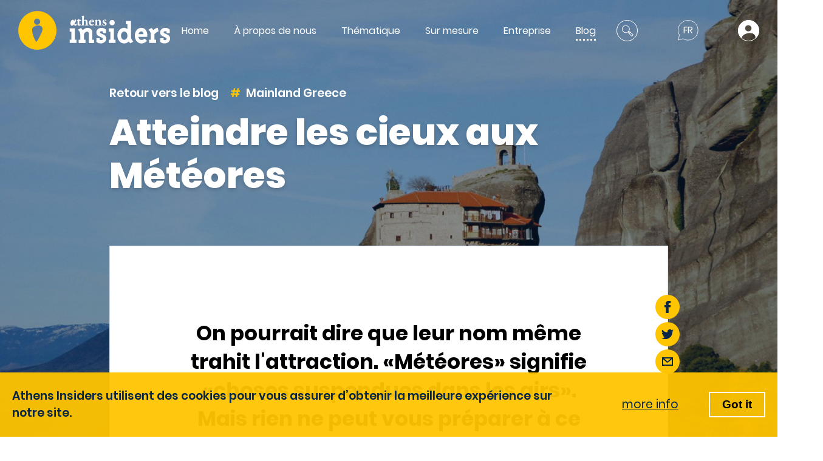

--- FILE ---
content_type: text/html; charset=UTF-8
request_url: https://www.athensinsiders.com/fr/blog/atteindre-les-cieux-aux-meteores
body_size: 10399
content:
<!DOCTYPE html>
<html lang="fr">
    <head>
        <meta charset="utf-8">
                <title>Atteindre les cieux aux Météores | Athens Insiders - Private Tours in Greece</title>
                <meta name=viewport content="width=device-width, initial-scale=1">
        <meta name="csrf-token" content="Me3ob2Zkz49xKbzDldAmRJBHPDEs4ZyRals1HBCF">
        <meta name="description" content="Atteindre les cieux aux Météores">
                <meta property="og:title" content="Atteindre les cieux aux Météores | Athens Insiders - Private Tours in Greece">
                <meta property="og:description" content='Atteindre les cieux aux Météores'>
        <meta property="og:image" content="https://www.athensinsiders.com/storage/26/conversions/meteora-athens-insiders-large.jpg">
        
        <meta name="twitter:card" content="summary_large_image">
        <meta property="og:site_name" content="Athens Insiders">

        <link rel="shortcut icon" href="https://www.athensinsiders.com/images/favicons/favicon.ico" >
        <link rel="preload" href="/fonts/Poppins-Regular.woff" as="font" type="font/woff" crossorigin="anonymous">
        <link rel="preload" href="/fonts/Poppins-SemiBold.woff" as="font" type="font/woff" crossorigin="anonymous">
        <link rel="preload" href="/fonts/Poppins-Bold.woff" as="font" type="font/woff" crossorigin="anonymous">
        <link rel="preload" href="/fonts/Poppins-ExtraBold.woff" as="font" type="font/woff" crossorigin="anonymous">
        <link rel="stylesheet preload prefetch" as="style" href="/css/fonts.css" crossorigin="anonymous">
        <link rel="stylesheet preload" as="style" href="/css/style.css?id=5638841fd19fc39a4acf">

    </head>
    <body class="">
        <header class="header">
    <div class="header__wrapper">
        <div class="header__logo">
            <a href="/fr" class="header__logo__desktop">
                <img src="/images/logo.svg" alt="logo">
            </a>
        </div>
        <div class="header__menu">
                        <ul class="header__menu__main">
                                    <li class="">
                                                <a href="/fr/" target="_self"
                           class="">
                            Home
                        </a>
                                            </li>
                                    <li class="">
                                                <a href="/fr/a-propos-de-nous" target="_self"
                           class="">
                            À propos de nous
                        </a>
                                            </li>
                                    <li class="">
                                                <a href="/fr/themed" target="_self"
                           class="">
                            Thématique
                        </a>
                                            </li>
                                    <li class="">
                                                <a href="/fr/sur-mesure" target="_self"
                           class="">
                            Sur mesure
                        </a>
                                            </li>
                                    <li class="">
                                                <a href="/fr/entreprise" target="_self"
                           class="">
                            Entreprise
                        </a>
                                            </li>
                                    <li class="">
                                                <a href="/fr/blog" target="_self"
                           class=" active ">
                            Blog
                        </a>
                                            </li>
                                    <li class="">
                                                <a href="#" target="_self"
                           class="">
                            Login
                        </a>
                                            </li>
                            </ul>
            <ul class="header__menu__social">
                <li><a target="_blank" href="https://www.facebook.com/AthensInsiders"><img src="/images/icons/facebook.svg" alt="facebook"></a></li>
                <li><a target="_blank" href="https://www.instagram.com/athens_insiders/"><img src="/images/icons/instagram.svg" alt="instagram"></a></li>
                <li><a target="_blank" href="https://twitter.com/AthensInsiders"><img src="/images/icons/twitter.svg" alt="twitter"></a></li>
                <li><a target="_blank" href="https://www.youtube.com/channel/UC2sjDVqGGdDr3Y_jN7lceJQ"><img src="/images/icons/youtube.svg" alt="youtube"></a></li>
                <li><a target="_blank" href="https://www.linkedin.com/in/athensinsiders/"><img src="/images/icons/linkedin.svg" alt="linkedin"></a></li>
            </ul>
        </div>
        <div class="header__helpers">
            <a class="header__logo__mobile" title="home" href="/fr">
                <svg xmlns="http://www.w3.org/2000/svg" viewBox="0 0 72.4 72.4"><path data-name="Subtraction 15" d="M36.16,72.4a36.2,36.2,0,1,1,14.12-2.85A36.19,36.19,0,0,1,36.16,72.4ZM38,27a15.92,15.92,0,0,0-5.83,1.14,12.52,12.52,0,0,0-4.63,3c-1,1.08-1.43,2.93-1.3,5.51a35,35,0,0,0,1.6,8C29.53,50,32.23,55.67,34.3,58.11c0,0,3.56-5.18,6.75-11.1a58.83,58.83,0,0,0,4-9c1-3.12,1.23-5.45.59-6.9A6.38,6.38,0,0,0,42.61,28,10.21,10.21,0,0,0,38,27Zm-2.3-12.92a5.87,5.87,0,0,0-4.16,10,5.65,5.65,0,0,0,4.08,1.71h.08a5.85,5.85,0,1,0,0-11.7Z" style="fill:#ffc500"/></svg>
            </a>
            <a class="header__searchbtn" data-type="search_menu" href="#" title="close icon">
                <svg xmlns="http://www.w3.org/2000/svg" viewBox="0 0 31.26 31.04"><path d="M10.46,20.92A10.46,10.46,0,0,1,3.07,3.06h0a10.46,10.46,0,1,1,7.39,17.86Zm0-19.42A8.86,8.86,0,0,0,4.13,4.13h0a8.94,8.94,0,0,0,0,12.67A9,9,0,1,0,10.46,1.5Z" style="fill:#fff"/><path d="M18.7,21.38,15.42,18.1l2.79-2.79,3.28,3.28ZM17.54,18.1l1.16,1.16.67-.67-1.16-1.16Z" style="fill:#fff"/><path d="M26.61,31,16.87,21.3l4.65-4.66,9.74,9.75ZM19,21.3l7.62,7.62,2.53-2.53-7.62-7.63Z" style="fill:#fff"/><rect x="18.99" y="20.55" width="5.08" height="1.5" transform="translate(-8.76 21.52) rotate(-45.11)" style="fill:#fff"/></svg>
                <img src="/images/icons/close_icon.svg" alt="close icon">
            </a>
            <a class="header__langbtn" href="#" data-type="language_menu" title="language selector">
                <span>fr</span>
                <svg xmlns="http://www.w3.org/2000/svg" width="42.482" height="42.105" viewBox="0 0 42.482 42.105"><g data-name="Group 21984" transform="translate(-496.168 1.699)"><g data-name="Group 21843" transform="translate(497.65 -0.7)"><g data-name="Group 21842" transform="translate(0 0)"><path data-name="Path 34775" d="M1684.362,29.124a19.834,19.834,0,1,1,7.162,7.162l-10.176,2.693Z" transform="translate(-1681.348 0.7)" fill="none" stroke="#fff" stroke-width="1"/></g></g></g></svg>
                <img src="/images/icons/close_icon.svg" alt="close icon">
            </a>
            <a class="header__loginbtn" href="#" data-type="login_menu" title="login">
                <svg xmlns="http://www.w3.org/2000/svg" width="42.631" height="37.949" viewBox="0 0 42.631 37.949"><path data-name="Subtraction 21" d="M14221.641,11414.047v0a10.067,10.067,0,0,0-.18-5.869,8.827,8.827,0,0,0-4.238-4.4,14.178,14.178,0,0,0-6.326-1.346,22.108,22.108,0,0,0-8.043,1.582,17.415,17.415,0,0,0-6.4,4.163c-1.094,1.187-1.7,3.068-1.8,5.595a21.311,21.311,0,1,1,32.809-6.981,21.533,21.533,0,0,1-5.818,7.257Zm-13.918-27.768a6.419,6.419,0,0,0-4.549,10.929,6.248,6.248,0,0,0,4.471,1.871h.078a6.4,6.4,0,1,0,0-12.8Z" transform="translate(-14187 -11376.098)" fill="#fff"/></svg>
                <img src="/images/icons/close_icon.svg" alt="close icon">
            </a>
            
            <div class="btn-cont">
                <button class="burger" title="menu">
                    <span></span>
                </button>
            </div>
        </div>
    </div>
    <div class="header__menu__sub">
        <div class="header__menu__sub__cont">
            <div class="header__menu__sub__item header__menu__sub__item--login" id="login_menu">
                <div id="login_form">
                                        <form action="" class="smallform login_form" v-show="!forgot_password" data-vv-scope="login">
                        <h4>Connexion</h4>
                        <p class="smallform__errors" v-if="form_errors">
                            {{ form_errors }}
                        </p>
                        <div class="login-field">
                            <div class="login-field__inner">
                                <img src="/images/icons/username_icon.svg" alt="username icon">
                                <label for="login_email2" style="display:none">Email</label>
                                <input type="email" id="login_email2" name="email" placeholder="email" v-model="login_form.email" v-validate="'required|email'">
                            </div>
                            <span class="error" v-show="errors.has('login.email')">{{ errors.first('login.email') }}</span>
                        </div>
                        <div class="login-field">
                            <div class="login-field__inner">
                                <img src="/images/icons/password_icon.svg" alt="password icon">
                                <label for="login_pass" style="display:none">Password</label>
                                <input type="password" id="login_pass" name="password" placeholder="password" v-model="login_form.password" v-validate="'required'">
                            </div>
                            <span class="error" v-show="errors.has('login.password')">{{ errors.first('login.password') }}</span>
                        </div>
                        <div class="smallform__footer">
                            <div class="checkbox checkbox--small">
                                <input type="checkbox" id="remember" name="remember" v-model="login_form.remember" value="1">
                                <label for="remember">Remember me</label>
                            </div>
                            <button class="btn btn--std" @click.prevent="submitLogin()">Connexion</button>
                            <a href="#" @click="forgot_password = true">mot de passe oublié?</a>
                        </div>
                    </form>
                    <form action="" class="smallform forgot_password_form" v-show="forgot_password" data-vv-scope="reset">
                        <h5>mot de passe oublié</h5>
                        <p class="smallform__errors" v-if="form_errors">
                            {{ form_errors }}
                        </p>
                        <p class="smallform__success" v-if="form_success">
                            {{ form_success }}
                        </p>
                        <div class="login-field">
                            <div class="login-field__inner">
                                <img src="/images/icons/username_icon.svg" alt="username icon">
                                <label for="login_email" style="display:none">Email</label>
                                <input type="email" id="login_email" name="email" placeholder="email" v-model="reset_form.email" v-validate="'required|email'" data-vv-as="email">
                            </div>
                            <span class="error" v-show="errors.has('reset.email')">{{ errors.first('reset.email') }}</span>
                        </div>
                        <div class="smallform__footer">
                            <button class="btn btn--std" @click.prevent="submitReset()">Envoyer</button>
                            <a href="#" @click="forgot_password = false">Retour à Connexion</a>
                        </div>
                    </form>
                                    </div>
            </div>
            <div class="header__menu__sub__item header__menu__sub__item--search" id="search_menu">
                <div class="search_menu" id="search_form">
                    <div class="search_menu__input">
                        <label for="keywords" style="display:none">Keywords</label>
                        <input type="text" id="keywords" name="keywords" v-model.lazy="keywords" v-debounce="300" placeholder="search keyword">
                    </div>
                    <div class="search_menu__results" v-if="results.length > 0">
                        <a :href="'/fr/' + result.type + '/' + result.slug['fr']" class="search_menu__results__item" v-for="(result, index) in results" :key="result.slug+index">
                            <div class="search_menu__results__item__img"><img :src="result.thumbnail" alt="results"></div>
                            <div class="search_menu__results__item__cont">
                                <h6 v-if="result.hasOwnProperty('read_time')">Blog</h6>
                                <h6 v-else>Tour</h6>
                                <h5>{{ result.title[lang] }}</h5>
                            </div>
                        </a>
                    </div>
                    <div class="search_menu__noresults" v-else-if="results.length == 0 && !init">
                        Aucun résultat                    </div>
                </div>
            </div>
            <div class="header__menu__sub__item header__menu__sub__item--language" id="language_menu">
                <ul>
                                                                                                                <li><a href="/blog/reaching-for-heavens-at-meteora" >English</a></li>
                                                                                                                                        <li><a href="/fr/blog/atteindre-les-cieux-aux-meteores"  class="active" >Français</a></li>
                                                                                                                                        <li><a href="/pt/blog/alcancando-os-ceus-em-meteora" >Português</a></li>
                                                                                                    </ul>
            </div>
        </div>
    </div>
</header>


<div class="cookie_law">
    <div class="cookie_law__inner">
        <div class="cookie_law__text">
            Athens Insiders utilisent des cookies pour vous assurer d’obtenir la meilleure expérience sur notre site.        </div>
        <div class="cookie_law__button">
            <a target="_blank" href="/fr/terms-of-use">more info</a>
            <button>Got it</button>
        </div>
    </div>
</div>
        <div class="page-wrapper post">
    <div class="page-bg" style="background-image: url('/storage/26/conversions/meteora-athens-insiders-large.jpg')"></div>
    <div class="page-cont page-cont--narrow">
        <div class="page-cont__title">
            <div class="page-cont__title__helper">
                <a href="/fr/blog">Retour vers le blog</a>
                <h3>
                                            <a href="/fr/blog/category/mainland-greece">Mainland Greece</a>                                    </h3>
            </div>
            <h1>Atteindre les cieux aux Météores</h1>
        </div>
        <div class="page-cont__inner">
            <div class="post__content">
                                <div class="post__content__lead">
                    <h3>On pourrait dire que leur nom même trahit l'attraction. «Météores» signifie «choses suspendues dans les airs». Mais rien ne peut vous préparer à ce que vous allez vivre après quatre heures de route au nord d’Athènes.</h3>
                </div>
                                <div class="post__content__inner">
                    <p>&Agrave; vrai dire, ce pourrait &ecirc;tre le d&eacute;cor d'un film futuriste ou d'un clip vid&eacute;o. Mais ce lieu bien r&eacute;el existe depuis des millions d&rsquo;ann&eacute;es, dominant la ville, de Kalambaka. Et les voil&agrave;. pas un ou deux, mais vingt-quatre rochers de gr&egrave;s gigantesques, ressemblant &agrave; des piliers, se tenant l'un &agrave; c&ocirc;t&eacute; de l'autre et atteignant 400 m&egrave;tres de haut. Malheureusement, aucun effort photographique n'a encore captur&eacute; toute la majest&eacute; du lieu, le panorama &agrave; couper le souffle &agrave; 360 &deg; d'un ph&eacute;nom&egrave;ne g&eacute;ologique rare.</p>
<div class="image image-figure">
<p><a href="/storage/blog/meteora-rock-formations.jpg"><img class="wp-image-2779" src="/storage/blog/meteora-rock-formations.jpg" alt="meteora-rock-formations" /></a></p>
<div class="image__caption">"Les formations rocheuses des m&eacute;t&eacute;ores"<a href="https://www.greeceinsiders.travel/" target="_blank" rel="noopener"> Image Credit: Greece Insiders</a></div>
</div>
<p><strong>Comment les m&eacute;t&eacute;ores se sont form&eacute;es</strong></p>
<p>De nombreuses th&eacute;ories ont &eacute;t&eacute; propos&eacute;es pour expliquer la cr&eacute;ation de cette merveille rocheuse. Le plus r&eacute;pandu stipule que toute la zone &eacute;tait autrefois couverte de mer. Alors que le fond de la mer commen&ccedil;ait &agrave; monter, les eaux drainantes entra&icirc;naient les s&eacute;diments et exposaient les rochers. Puis le vent et la pluie ont pris le dessus, les &eacute;rodant au fil des si&egrave;cles, pour leur donner leur surface frappante, douce et arrondie - comme par un papier de verre.</p>
<div class="image image-figure">
<p><a href="/storage/blog/meteora-road-to-monasteries.jpg"><img class="wp-image-2780" src="/storage/blog/meteora-road-to-monasteries.jpg" alt="meteora-road-to-monasteries" /></a></p>
<div class="image__caption">"Atteindre les m&eacute;t&eacute;ores"<a href="https://www.greeceinsiders.travel/" target="_blank" rel="noopener"> Image Credit: Greece Insiders</a></div>
</div>
<p>L'atmosph&egrave;re g&eacute;n&eacute;rale et l'attrait de ce lieu magique ne sont pas uniquement dues aux formations g&eacute;ologiques. Les diff&eacute;rents clo&icirc;tres du monast&egrave;re, chacun perch&eacute; de mani&egrave;re improbable sur l'une de ces roches uniques, ajoutent une toute nouvelle dimension &agrave; une visite prospective. Suspendus au-dessus des plaines environnantes, comme s'ils &eacute;taient pr&ecirc;ts &agrave; s'envoler dans le ciel bleu, ils offrent un riche contexte culturel &agrave; l'exp&eacute;rience, mariant les merveilles de la nature &agrave; celles de l'homme.</p>
<div class="image image-figure">
<p><a href="/storage/blog/meteora-monasteries.jpg"><img class="wp-image-2781" src="/storage/blog/meteora-monasteries.jpg" alt="meteora-monasteries" /></a></p>
<div class="image__caption">"Formations rocheuses &agrave; Meteora"<a href="https://www.greeceinsiders.travel/" target="_blank" rel="noopener"> Image Credit: Greece Insiders</a></div>
</div>
<p><strong>Monast&egrave;res de M&eacute;t&eacute;ores</strong></p>
<p>Dans ce site class&eacute; au patrimoine mondial de l'UNESCO, les moines disent encore que les premiers ermites sont mont&eacute;s l&agrave;-bas les mains nues et ont construit leurs cellules humbles pour s'approcher le plus possible des cieux et de Dieu et aussi loin que possible des hommes. Ind&eacute;niablement, une vie qui offre des vues quotidiennes de ces sommets rocheux doit avoir &eacute;t&eacute; une exp&eacute;rience transcendantale. Mais, en r&eacute;alit&eacute;, cette fortification naturelle &eacute;tait un endroit id&eacute;al pour que les monast&egrave;res puissent s'&eacute;panouir, au milieu de la zone sous domination turque, pr&eacute;servant l'identit&eacute; culturelle grecque-orthodoxe &agrave; travers les &acirc;ges. Le seul probl&egrave;me &eacute;tait que tout devait &ecirc;tre transport&eacute; de haut en bas avec des cordes, des filets et des treuils. D&rsquo;autre part, au premier soup&ccedil;on selon lequel l&rsquo;ennemi s&rsquo;approchait trop pr&egrave;s, les cordes, les poulies, les paniers et les &eacute;chelles utilis&eacute;s pour soulever les fid&egrave;les et les fournitures aux monast&egrave;res ont &eacute;t&eacute; retir&eacute;s et les moines attendaient jusqu&rsquo;&agrave; ce que leurs les assaillants perdraient tout int&eacute;r&ecirc;t.</p>
<div class="image image-figure">
<p><a href="/storage/blog/meteora-rock-formations-with-monasteries.jpg"><img class="wp-image-2782" src="/storage/blog/meteora-rock-formations-with-monasteries.jpg" alt="meteora-rock-formations-with-monasteries" /></a></p>
<div class="image__caption">"Monast&egrave;res des M&eacute;t&eacute;ores"<a href="https://www.greeceinsiders.travel/" target="_blank" rel="noopener"> Image Credit: Greece Insiders</a></div>
</div>
<p>Six de ces monast&egrave;res sont toujours debout. le monast&egrave;re de la Sainte-Trinit&eacute;; le saint monast&egrave;re du Grand M&eacute;t&eacute;ore - le plus grand et le plus ancien d'entre eux, comprend trois chapelles et une biblioth&egrave;que remplie de livres et de manuscrits; le monast&egrave;re de Varlaam est le deuxi&egrave;me plus grand et a &eacute;t&eacute; transform&eacute; en un mus&eacute;e o&ugrave; vous pouvez trouver des ic&ocirc;nes religieuses impeccables; le monast&egrave;re de Roussanou - sans doute parmi les plus imposants - construit &agrave; une altitude inf&eacute;rieure au reste, donc plus accessible, ainsi que le monast&egrave;re de Saint-Stefan et le monast&egrave;re de Saint-Nicolas. Le monast&egrave;re de la Sainte-Trinit&eacute; est le plus difficile &agrave; atteindre mais offre la meilleure vue.</p>
<div class="image image-figure">
<p><a href="/storage/blog/theopetra-cave.jpg"><img class="wp-image-2784" src="/storage/blog/theopetra-cave.jpg" alt="theopetra-cave" /></a></p>
<div class="image__caption">"Grotte de Th&eacute;opetra - habit&eacute;e p&eacute;riodiquement depuis plus de 100 000 ans"<a href="https://www.flickr.com/photos/clairemcox/26343982853/in/photolist-ndwnuG-pqEKRJ-H1oJK3-H1oJEU-GDcuHs-G8VMZk-G8VNhV" target="_blank" rel="noopener"> Image Credit: Claire Cox</a></div>
</div>
<p><strong>Autres lieux &agrave; visiter dans la r&eacute;gion</strong></p>
<p>Outre les monast&egrave;res, les diff&eacute;rents sites autour de la base des rochers et les routes qui les entourent sont magnifiques. Le c&eacute;l&egrave;bre pont de Sarakina, construit en pierre et datant du XVIe si&egrave;cle, se trouve &agrave; huit kilom&egrave;tres de la ville de Kalambaka. &Agrave; seulement quatre kilom&egrave;tres de distance, vous pourrez visiter l&rsquo;impressionnante grotte de &laquo;Theopetra&raquo; avec son hall principal naturel de 500 m&egrave;tres carr&eacute;s. La transition de Neanderthal &agrave; Homo sapiens est indiqu&eacute;e dans les couches de sol, et l'une des plus anciennes structures artificielles connues dans le monde se trouve &agrave; l'entr&eacute;e de la grotte: un mur qui aurait 23 000 ans. C'est une attraction ph&eacute;nom&eacute;nale qui, partout dans le monde, suffirait &agrave; justifier une visite de la r&eacute;gion. Pourtant, cette grotte est souvent &eacute;clips&eacute;e par les b&acirc;timents encore plus impressionnants et impressionnants &agrave; proximit&eacute;.</p>
<p>&nbsp;</p>
<div class="image image-figure">
<p><a href="/storage/blog/meteora-hike.jpg"><img class="wp-image-2783" src="/storage/blog/meteora-hike.jpg" alt="meteora-hike" /></a></p>
<div class="image__caption">"Randonn&eacute;e aux M&eacute;t&eacute;ores"<a href="https://www.greeceinsiders.travel/" target="_blank" rel="noopener"> Image Credit: Greece Insiders</a></div>
</div>
<p><strong>Activit&eacute;s &agrave; Meteora</strong></p>
<p>Vous pouvez &eacute;galement profiter des magnifiques sentiers de randonn&eacute;e, &agrave; pied, &agrave; cheval ou en VTT. Et bien s&ucirc;r, vous pouvez essayer l'escalade sur les flancs de rochers avec une vue &agrave; vous couper le souffle, car aucune autre recherche d'adr&eacute;naline n'offre une telle vue. N'oubliez pas d'emporter du mat&eacute;riel et des tenues appropri&eacute;s, laissant ainsi la place &agrave; un appareil photo. Pour &ecirc;tre honn&ecirc;te, si vous avez d&eacute;j&agrave; envisag&eacute; de faire de la photographie, Meteora est le lieu parfait.</p>
<p>&nbsp;</p>
                                        <div class="share_buttons-cont">
                        <ul class="share_buttons">
                            <li><a target="_blank" href="https://www.facebook.com/sharer/sharer.php?u=https://www.athensinsiders.com/fr/blog/atteindre-les-cieux-aux-meteores"><svg xmlns="http://www.w3.org/2000/svg" width="13.746" height="27.491" viewBox="0 0 13.746 27.491"><path id="Facebook" d="M9.139,27.491H3.045V14.509H0v-5H3.045v-3C3.045,2.428,4.765,0,9.65,0h4.067V5H11.175c-1.9,0-2.029.7-2.029,2l-.008,2.5h4.606l-.54,5H9.139V27.491Z" fill="#072646"/></svg></a></li>
                            <li><a target="_blank" href="https://twitter.com/home?status=https://www.athensinsiders.com/fr/blog/atteindre-les-cieux-aux-meteores"><svg xmlns="http://www.w3.org/2000/svg" width="26.674" height="21.672" viewBox="0 0 26.674 21.672"><path id="Twitter" d="M26.674,2.565a10.977,10.977,0,0,1-3.143.862A5.488,5.488,0,0,0,25.936.4a10.936,10.936,0,0,1-3.476,1.327,5.475,5.475,0,0,0-9.467,3.743,5.533,5.533,0,0,0,.143,1.248A15.535,15.535,0,0,1,1.858,1a5.477,5.477,0,0,0,1.693,7.3,5.427,5.427,0,0,1-2.478-.684v.07a5.474,5.474,0,0,0,4.389,5.364,5.464,5.464,0,0,1-1.442.192,5.383,5.383,0,0,1-1.029-.1,5.481,5.481,0,0,0,5.113,3.8,10.994,10.994,0,0,1-6.8,2.341A11.03,11.03,0,0,1,0,19.214a15.486,15.486,0,0,0,8.389,2.458A15.462,15.462,0,0,0,23.959,6.106c0-.238-.006-.472-.016-.708a11.122,11.122,0,0,0,2.73-2.832v0Z" transform="translate(0 0)" fill="#072646"/></svg></a></li>
                            <li><a class="mail" href="mailto:?subject=I wanted you to see this site&amp;body=Check out this site https://www.athensinsiders.com/fr/blog/atteindre-les-cieux-aux-meteores"><svg xmlns="http://www.w3.org/2000/svg" data-name="Group 21499" width="18" height="14" viewBox="0 0 18 14"><g data-name="Rectangle 2200" class="a"><rect width="18" height="14" rx="2"/><rect x="1" y="1" width="16" height="12" rx="1" fill="none"/></g><path data-name="Path 34673" d="M17.2 0.8s-8.1 7.6-8.3 7.4-8.2-7.4-8.2-7.4" class="a"/></svg></a></li>
                        </ul>
                    </div>
                </div>
            </div>
        </div>
                <div class="post__related">
            <h5>Articles Similaires</h5>
            <div class="blog">
                    <div class="blog__cont">
                                                <a href="/fr/blog/vacances-d-hiver-en-grece" class="blog__post blog__post--half">
                            <div class="blog__post__image">
                                                                <div class="blog__post__image__cont">
                                    <span>Lire plus</span>
                                    <img src="/storage/13/conversions/Why-not-WINTER-GREECE-card_big.jpg" alt="Vacances d&#039;hiver en Grèce">
                                </div>
                            </div>
                            <div class="blog__post__text">
                                <h4 class="blog__post__cat"> Athènes,  Péloponnèse,  Mainland Greece </h4>
                                <h3 class="blog__post__title">Vacances d&#039;hiver en Grèce</h3>
                                <p>Une grande partie du monde touristique pense à la Grèce comme à un parc à thème, avec pour thème principal l’été. Ils pensent que les premières gouttes de pluie du mois d’octobre mettent un terme à la saison, qui sera réouverte juste à temps pour les premières vagues de chaleur de fin mai.</p>
                                <span class="blog__post__time">5 min de lecture</span>
                            </div>
                        </a>
                                                <a href="/fr/blog/destinations-pour-les-vacances-d-hiver-en-grece" class="blog__post blog__post--half">
                            <div class="blog__post__image">
                                                                <div class="blog__post__image__cont">
                                    <span>Lire plus</span>
                                    <img src="/storage/655/conversions/papigo-card_big.jpg" alt="Destinations pour les vacances d&#039;hiver en Grèce">
                                </div>
                            </div>
                            <div class="blog__post__text">
                                <h4 class="blog__post__cat"> Crete,  Mainland Greece,  Athènes </h4>
                                <h3 class="blog__post__title">Destinations pour les vacances d&#039;hiver en Grèce</h3>
                                <p>Un territoire magique avec des noms de lieux aux allures païennes. Comme la montagne «Gamila» (chameau) qui garde cet ensemble de petits villages de pierre appelés «Zagoria», si pittoresques qu’ils semblent appartenir à un conte de fées. Ou encore la couleur hypnotisante de «Voidomatis» (l&#039;Oxeye), le fleuve le plus clair d&#039;Europe, où vous pourrez plonger et faire du rafting, flânant dans des endroits magnifiques et isolés, que vous ne pouvez voir autrement qu&#039;en ramant</p>
                                <span class="blog__post__time">5 min de lecture</span>
                            </div>
                        </a>
                                            </div>
                </div>
            </div>
        </div>
            </div>  
</div>
        <footer class="footer">
    <div class="footer__top">
        <picture>
            <source srcset="/images/background_footer_top.webp" type="image/webp">
            <source srcset="/images/background_footer_top.png" type="image/jpeg"> 
                <img src="/images/background_footer_top.png" alt="logo">
        </picture>
    </div>
    <div class="footer__bottom">
        <div class="footer__cont">
            <div class="footer__cont__upper">
                <div class="footer__cont__upper__logo">
                    <img src="/images/logo_footer.png" alt="logo">
                    <div class="footer__newsletter">
                        <div class="subscribe_form">
                            <h3>Subscribe to our newsletter</h3>
                            <form action="https://greeceinsiders.us7.list-manage.com/subscribe/post?u=c1bde3bd1121e5a1207797aec&amp;id=00de18ec5f" method="post" id="mc-embedded-subscribe-form" name="mc-embedded-subscribe-form" class="validate" target="_blank" novalidate>
                                <div class="subscribe_form__group">
                                    <label for="mce-EMAIL" style="display:none;">Email</label>
                                    <input type="email" value="" name="EMAIL" class="email" id="mce-EMAIL" placeholder="Type your email here" required>
                                    <input type="submit" value="Subscribe" name="subscribe" id="mc-embedded-subscribe" class="btn btn--sm">
                                </div>
                                <!-- real people should not fill this in and expect good things - do not remove this or risk form bot signups-->
                                <div style="position: absolute; left: -5000px;" aria-hidden="true">
                                    <label for="b_c1bde3bd1121e5a1207797aec_00de18ec5f" style="display: none">bots</label>
                                    <input type="text" id="b_c1bde3bd1121e5a1207797aec_00de18ec5f" name="b_c1bde3bd1121e5a1207797aec_00de18ec5f" tabindex="-1" value="">
                                </div>
                            </form>
                        </div>
                    </div>
                </div>
                
                <div class="footer__cont__upper__logos">
                                        <ul>
                                                <li>
                            <a href="http://www.visitgreece.gr/" target="_blank">
                                                                <img loading="lazy" src="/storage/1171/conversions/gnto-logo-thumb.jpg" alt="logo">
                                <span>Licensed by the Greek National Tourism Organization Reg. No.: 0206E60000824500 ΑΡ. ΓΕΜΗ 126706603000</span>
                            </a>
                        </li>
                                                <li>
                            <a href="https://www.zicasso.com/" target="_blank">
                                                                <img loading="lazy" src="/storage/1494/conversions/Zicasso-top-travel-specialist-badge-150x146-thumb.jpg" alt="logo">
                                <span>Zicasso Top Travel Specialist</span>
                            </a>
                        </li>
                                                <li>
                            <a href="https://www.xoprivate.com/" target="_blank">
                                                                <img loading="lazy" src="/storage/1310/conversions/XO-Private-logo-thumb.jpg" alt="logo">
                                <span>Members of XO Private Since 2020</span>
                            </a>
                        </li>
                                                <li>
                            <a href="https://www.kimkim.com/" target="_blank">
                                                                <img loading="lazy" src="/storage/1496/conversions/recommended_on_kimkimblack-thumb.jpg" alt="logo">
                                <span>Recommended on Kimkim</span>
                            </a>
                        </li>
                                                <li>
                            <a href="https://www.travelstride.com" target="_blank">
                                                                <img loading="lazy" src="/storage/1537/conversions/hugegs-thumb.jpg" alt="logo">
                                <span>Travelstride Members Since 2022</span>
                            </a>
                        </li>
                                                <li>
                            <a href="https://privateguidesofeurope.com/" target="_blank">
                                                                <img loading="lazy" src="/storage/1427/conversions/Private-Guides-of-Europe-logo-thumb.jpg" alt="logo">
                                <span>Private Guides of Europe Members Since 2020</span>
                            </a>
                        </li>
                                                <li>
                            <a href="https://sete.gr/EN" target="_blank">
                                                                <img loading="lazy" src="/storage/1173/conversions/sete-logo-thumb.jpg" alt="logo">
                                <span>Members of the Greek Tourism Confederation since 2015</span>
                            </a>
                        </li>
                                                <li>
                            <a href="https://hateoa.gr/" target="_blank">
                                                                <img loading="lazy" src="/storage/1170/conversions/logo-seteida-thumb.jpg" alt="logo">
                                <span>Members of HATEOA Since 2019</span>
                            </a>
                        </li>
                                                <li>
                            <a href="https://hellenicspanishchamber.gr/" target="_blank">
                                                                <img loading="lazy" src="/storage/1174/conversions/hscc-logo-thumb.jpg" alt="logo">
                                <span>Hellenic Spanish Chamber of Commerce members since 2017</span>
                            </a>
                        </li>
                                                <li>
                            <a href="http://stelios.org/" target="_blank">
                                                                <img loading="lazy" src="/storage/1176/conversions/stelios-logo-thumb.jpg" alt="logo">
                                <span>2017 Stelios awards winners!</span>
                            </a>
                        </li>
                                                <li>
                            <a href="https://hatta.gr/" target="_blank">
                                                                <img loading="lazy" src="/storage/1540/conversions/image3108%5B3176%5D-thumb.jpg" alt="logo">
                                <span>Members of Hellenic Association of Tourist &amp; Travel Agencies</span>
                            </a>
                        </li>
                                                <li>
                            <a href="https://www.theegg.gr/el" target="_blank">
                                                                <img loading="lazy" src="/storage/1177/conversions/egg-logo-thumb.jpg" alt="logo">
                                <span>Innovative entrepreneurship program members since 2013</span>
                            </a>
                        </li>
                                            </ul>
                                    </div>
            </div>
            <div class="footer__cont__lower">
                <div class="footer__col footer__col--social">
                    <ul>
                        <li><a href="https://www.facebook.com/AthensInsiders" target="_blank"><div class="social_img"><img src="/images/icons/facebook.svg" alt="facebook"></div><span>/AthensInsiders</span></a></li>
                        <li><a href="https://www.instagram.com/athens_insiders/" target="_blank"><div class="social_img"><img src="/images/icons/instagram.svg" alt="instagram"></div><span>/athens_insiders</span></a></li>
                        <li><a href="https://twitter.com/AthensInsiders" target="_blank"><div class="social_img"><img src="/images/icons/twitter.svg" alt="twitter"></div><span>/AthensInsiders</span></a></li>
                        <li><a href="https://www.youtube.com/channel/UC2sjDVqGGdDr3Y_jN7lceJQ" target="_blank"><div class="social_img"><img src="/images/icons/youtube.svg" alt="youtube"></div><span>/athens.insiders</span></a></li>
                        <li><a href="https://www.linkedin.com/in/athensinsiders/" target="_blank"><div class="social_img"><img src="/images/icons/linkedin.svg" alt="linkedin"></div><span>/athensinsiders</span></a></li>
                    </ul>
                </div>
                <div class="footer__col footer__col--info">
                    <ul>
                        <li><a href="mailto:hello@athensinsiders.com"><div class="social_img"><img src="/images/icons/email.png" alt="email"></div><span>hello@athensinsiders.com</span></a></li>
                        <li><a href="tel:+30 6971 704913"><div class="social_img"><img src="/images/icons/mobile.png" alt="mobile"></div><span>+30 6971 704913</span></a></li>
                        <li><a href="tel:+30 211 79 09 879"><div class="social_img"><img src="/images/icons/phone.png" alt="phone"></div><span>+30 211 79 09 879</span></a></li>
                        <li><a href="skype:athens.insiders"><div class="social_img"><img src="/images/icons/skype.png" alt="skype"></div><span>athens.insiders</span></a></li>
                        <li><span>© 2026 - Insiders Travel Experiences</span></li>
                    </ul>
                </div>
                <div class="footer__col footer__col--menu">
                    <ul><li><a class="nav-link " href="/fr/conditions-d-utilisation" target="_self">Conditions d'utilisation</a></li><li><a class="nav-link " href="/fr/politique-de-confidentialite" target="_self">Politique de confidentialité</a></li><li><a class="nav-link " href="/fr/finance" target="_self">Finance</a></li><li><a class="nav-link " href="#login" target="_self">Login</a></li></ul>
                    <ul>
                        <li>Created by&nbsp;<a href="https://roleplay.gr" target="_blank"> Roleplay</a></li>
                    </ul>
                </div>
                <div class="footer__cont__lower__logos">
                                        <ul>
                                                <li>
                            <a href="http://www.visitgreece.gr/" target="_blank">
                                                                <img loading="lazy" src="/storage/1171/conversions/gnto-logo-thumb.jpg" alt="logo">
                            </a>
                        </li>
                                                <li>
                            <a href="https://www.zicasso.com/" target="_blank">
                                                                <img loading="lazy" src="/storage/1494/conversions/Zicasso-top-travel-specialist-badge-150x146-thumb.jpg" alt="logo">
                            </a>
                        </li>
                                                <li>
                            <a href="https://www.xoprivate.com/" target="_blank">
                                                                <img loading="lazy" src="/storage/1310/conversions/XO-Private-logo-thumb.jpg" alt="logo">
                            </a>
                        </li>
                                                <li>
                            <a href="https://www.kimkim.com/" target="_blank">
                                                                <img loading="lazy" src="/storage/1496/conversions/recommended_on_kimkimblack-thumb.jpg" alt="logo">
                            </a>
                        </li>
                                                <li>
                            <a href="https://www.travelstride.com" target="_blank">
                                                                <img loading="lazy" src="/storage/1537/conversions/hugegs-thumb.jpg" alt="logo">
                            </a>
                        </li>
                                                <li>
                            <a href="https://privateguidesofeurope.com/" target="_blank">
                                                                <img loading="lazy" src="/storage/1427/conversions/Private-Guides-of-Europe-logo-thumb.jpg" alt="logo">
                            </a>
                        </li>
                                                <li>
                            <a href="https://sete.gr/EN" target="_blank">
                                                                <img loading="lazy" src="/storage/1173/conversions/sete-logo-thumb.jpg" alt="logo">
                            </a>
                        </li>
                                                <li>
                            <a href="https://hateoa.gr/" target="_blank">
                                                                <img loading="lazy" src="/storage/1170/conversions/logo-seteida-thumb.jpg" alt="logo">
                            </a>
                        </li>
                                                <li>
                            <a href="https://hellenicspanishchamber.gr/" target="_blank">
                                                                <img loading="lazy" src="/storage/1174/conversions/hscc-logo-thumb.jpg" alt="logo">
                            </a>
                        </li>
                                                <li>
                            <a href="http://stelios.org/" target="_blank">
                                                                <img loading="lazy" src="/storage/1176/conversions/stelios-logo-thumb.jpg" alt="logo">
                            </a>
                        </li>
                                                <li>
                            <a href="https://hatta.gr/" target="_blank">
                                                                <img loading="lazy" src="/storage/1540/conversions/image3108%5B3176%5D-thumb.jpg" alt="logo">
                            </a>
                        </li>
                                                <li>
                            <a href="https://www.theegg.gr/el" target="_blank">
                                                                <img loading="lazy" src="/storage/1177/conversions/egg-logo-thumb.jpg" alt="logo">
                            </a>
                        </li>
                                            </ul>
                                    </div>
                <div class="footer__col footer__col--menu-mobile">
                    <ul><li><a class="nav-link " href="/fr/conditions-d-utilisation" target="_self">Conditions d'utilisation</a></li><li><a class="nav-link " href="/fr/politique-de-confidentialite" target="_self">Politique de confidentialité</a></li><li><a class="nav-link " href="/fr/finance" target="_self">Finance</a></li><li><a class="nav-link " href="#login" target="_self">Login</a></li></ul>
                    <div class="credits">
                    © 2026 - Athens Insiders <br>
                    Created by: <a href="https://roleplay.gr" target="_blank">Roleplay</a>
                    </div>
                </div>
            </div>
        </div>
    </div>
</footer>        <script src="/js/app.js?id=0e88c0da4b8b23867b19"></script>

        <!-- Global site tag (gtag.js) - Google Analytics -->
        <script async src="https://www.googletagmanager.com/gtag/js?id=UA-41523831-1"></script>
        <script>
        window.dataLayer = window.dataLayer || [];
        function gtag(){dataLayer.push(arguments);}
        gtag('js', new Date());

        gtag('config', 'UA-41523831-1');
        </script>

        <!--Start of Tawk.to Script-->
        <script type="text/javascript">
            var Tawk_API=Tawk_API||{}, Tawk_LoadStart=new Date();
            (function(){
            var s1=document.createElement("script"),s0=document.getElementsByTagName("script")[0];
            s1.async=true;
            s1.src='https://embed.tawk.to/55747361e93587bc57f6e13c/1dd5sevhg';
            s1.charset='UTF-8';
            s1.setAttribute('crossorigin','*');
            s0.parentNode.insertBefore(s1,s0);
            })();
        </script>
        <!--End of Tawk.to Script-->

    <script defer src="https://static.cloudflareinsights.com/beacon.min.js/vcd15cbe7772f49c399c6a5babf22c1241717689176015" integrity="sha512-ZpsOmlRQV6y907TI0dKBHq9Md29nnaEIPlkf84rnaERnq6zvWvPUqr2ft8M1aS28oN72PdrCzSjY4U6VaAw1EQ==" data-cf-beacon='{"version":"2024.11.0","token":"063c7a1f200943b49b660c109f232b4e","r":1,"server_timing":{"name":{"cfCacheStatus":true,"cfEdge":true,"cfExtPri":true,"cfL4":true,"cfOrigin":true,"cfSpeedBrain":true},"location_startswith":null}}' crossorigin="anonymous"></script>
</body>

</html>


--- FILE ---
content_type: text/css
request_url: https://www.athensinsiders.com/css/style.css?id=5638841fd19fc39a4acf
body_size: 25140
content:
/*! lightgallery - v1.6.12 - 2019-02-19
* http://sachinchoolur.github.io/lightGallery/
* Copyright (c) 2019 Sachin N; Licensed GPLv3 */@font-face{font-family:lg;src:url(/fonts/vendor/lightgallery/dist/lg.eot?ecff11700aad0000cf3503f537d1df17);src:url(/fonts/vendor/lightgallery/dist/lg.eot?ecff11700aad0000cf3503f537d1df17?#iefixn1z373) format("embedded-opentype"),url(/fonts/vendor/lightgallery/dist/lg.woff?5fd4c338c1a1b1eeeb2c7b0a0967773d) format("woff"),url(/fonts/vendor/lightgallery/dist/lg.ttf?4fe6f9caff8b287170d51d3d71d5e5c6) format("truetype"),url(/fonts/vendor/lightgallery/dist/lg.svg?98d62b1e5f5b556facf319b19c6c7cba#lg) format("svg");font-weight:400;font-style:normal}.lg-icon{font-family:lg;speak:none;font-style:normal;font-weight:400;font-variant:normal;text-transform:none;line-height:1;-webkit-font-smoothing:antialiased;-moz-osx-font-smoothing:grayscale}.lg-actions .lg-next,.lg-actions .lg-prev{background-color:rgba(0,0,0,.45);border-radius:2px;color:#999;cursor:pointer;display:block;font-size:22px;margin-top:-10px;padding:8px 10px 9px;position:absolute;top:50%;z-index:1080;border:none;outline:none}.lg-actions .lg-next.disabled,.lg-actions .lg-prev.disabled{pointer-events:none;opacity:.5}.lg-actions .lg-next:hover,.lg-actions .lg-prev:hover{color:#fff}.lg-actions .lg-next{right:20px}.lg-actions .lg-next:before{content:"\E095"}.lg-actions .lg-prev{left:20px}.lg-actions .lg-prev:after{content:"\E094"}@-webkit-keyframes lg-right-end{0%{left:0}50%{left:-30px}to{left:0}}@keyframes lg-right-end{0%{left:0}50%{left:-30px}to{left:0}}@-webkit-keyframes lg-left-end{0%{left:0}50%{left:30px}to{left:0}}@keyframes lg-left-end{0%{left:0}50%{left:30px}to{left:0}}.lg-outer.lg-right-end .lg-object{-webkit-animation:lg-right-end .3s;animation:lg-right-end .3s;position:relative}.lg-outer.lg-left-end .lg-object{-webkit-animation:lg-left-end .3s;animation:lg-left-end .3s;position:relative}.lg-toolbar{z-index:1082;left:0;position:absolute;top:0;width:100%;background-color:rgba(0,0,0,.45)}.lg-toolbar .lg-icon{color:#999;cursor:pointer;float:right;font-size:24px;height:47px;line-height:27px;padding:10px 0;text-align:center;width:50px;text-decoration:none!important;outline:medium none;transition:color .2s linear}.lg-toolbar .lg-icon:hover{color:#fff}.lg-toolbar .lg-close:after{content:"\E070"}.lg-toolbar .lg-download:after{content:"\E0F2"}.lg-sub-html{background-color:rgba(0,0,0,.45);bottom:0;color:#eee;font-size:16px;left:0;padding:10px 40px;position:fixed;right:0;text-align:center;z-index:1080}.lg-sub-html h4{margin:0;font-size:13px;font-weight:700}.lg-sub-html p{font-size:12px;margin:5px 0 0}#lg-counter{color:#999;display:inline-block;font-size:16px;padding-left:20px;padding-top:12px;vertical-align:middle}.lg-next,.lg-prev,.lg-toolbar{opacity:1;transition:opacity .35s cubic-bezier(0,0,.25,1) 0s,color .2s linear,-webkit-transform .35s cubic-bezier(0,0,.25,1) 0s;transition:transform .35s cubic-bezier(0,0,.25,1) 0s,opacity .35s cubic-bezier(0,0,.25,1) 0s,color .2s linear;transition:transform .35s cubic-bezier(0,0,.25,1) 0s,opacity .35s cubic-bezier(0,0,.25,1) 0s,color .2s linear,-webkit-transform .35s cubic-bezier(0,0,.25,1) 0s}.lg-hide-items .lg-prev{opacity:0;-webkit-transform:translate3d(-10px,0,0);transform:translate3d(-10px,0,0)}.lg-hide-items .lg-next{opacity:0;-webkit-transform:translate3d(10px,0,0);transform:translate3d(10px,0,0)}.lg-hide-items .lg-toolbar{opacity:0;-webkit-transform:translate3d(0,-10px,0);transform:translate3d(0,-10px,0)}body:not(.lg-from-hash) .lg-outer.lg-start-zoom .lg-object{-webkit-transform:scale3d(.5,.5,.5);transform:scale3d(.5,.5,.5);opacity:0;transition:opacity .25s cubic-bezier(0,0,.25,1),-webkit-transform .25s cubic-bezier(0,0,.25,1) 0s!important;transition:transform .25s cubic-bezier(0,0,.25,1) 0s,opacity .25s cubic-bezier(0,0,.25,1)!important;transition:transform .25s cubic-bezier(0,0,.25,1) 0s,opacity .25s cubic-bezier(0,0,.25,1),-webkit-transform .25s cubic-bezier(0,0,.25,1) 0s!important;-webkit-transform-origin:50% 50%;transform-origin:50% 50%}body:not(.lg-from-hash) .lg-outer.lg-start-zoom .lg-item.lg-complete .lg-object{-webkit-transform:scaleX(1);transform:scaleX(1);opacity:1}.lg-outer .lg-thumb-outer{background-color:#0d0a0a;bottom:0;position:absolute;width:100%;z-index:1080;max-height:350px;-webkit-transform:translate3d(0,100%,0);transform:translate3d(0,100%,0);transition:-webkit-transform .25s cubic-bezier(0,0,.25,1) 0s;transition:transform .25s cubic-bezier(0,0,.25,1) 0s;transition:transform .25s cubic-bezier(0,0,.25,1) 0s,-webkit-transform .25s cubic-bezier(0,0,.25,1) 0s}.lg-outer .lg-thumb-outer.lg-grab .lg-thumb-item{cursor:-webkit-grab;cursor:-o-grab;cursor:-ms-grab;cursor:grab}.lg-outer .lg-thumb-outer.lg-grabbing .lg-thumb-item{cursor:move;cursor:-webkit-grabbing;cursor:-o-grabbing;cursor:-ms-grabbing;cursor:grabbing}.lg-outer .lg-thumb-outer.lg-dragging .lg-thumb{transition-duration:0s!important}.lg-outer.lg-thumb-open .lg-thumb-outer{-webkit-transform:translateZ(0);transform:translateZ(0)}.lg-outer .lg-thumb{padding:10px 0;height:100%;margin-bottom:-5px}.lg-outer .lg-thumb-item{border-radius:5px;cursor:pointer;float:left;overflow:hidden;height:100%;border:2px solid #fff;border-radius:4px;margin-bottom:5px}@media (min-width:1025px){.lg-outer .lg-thumb-item{transition:border-color .25s ease}}.lg-outer .lg-thumb-item.active,.lg-outer .lg-thumb-item:hover{border-color:#a90707}.lg-outer .lg-thumb-item img{width:100%;height:100%;-o-object-fit:cover;object-fit:cover}.lg-outer.lg-has-thumb .lg-item{padding-bottom:120px}.lg-outer.lg-can-toggle .lg-item{padding-bottom:0}.lg-outer.lg-pull-caption-up .lg-sub-html{transition:bottom .25s ease}.lg-outer.lg-pull-caption-up.lg-thumb-open .lg-sub-html{bottom:100px}.lg-outer .lg-toogle-thumb{background-color:#0d0a0a;border-radius:2px 2px 0 0;color:#999;cursor:pointer;font-size:24px;height:39px;line-height:27px;padding:5px 0;position:absolute;right:20px;text-align:center;top:-39px;width:50px}.lg-outer .lg-toogle-thumb:after{content:"\E1FF"}.lg-outer .lg-toogle-thumb:hover{color:#fff}.lg-outer .lg-video-cont{display:inline-block;vertical-align:middle;max-width:1140px;max-height:100%;width:100%;padding:0 5px}.lg-outer .lg-video{width:100%;height:0;padding-bottom:56.25%;overflow:hidden;position:relative}.lg-outer .lg-video .lg-object{display:inline-block;position:absolute;top:0;left:0;width:100%!important;height:100%!important}.lg-outer .lg-video .lg-video-play{width:84px;height:59px;position:absolute;left:50%;top:50%;margin-left:-42px;margin-top:-30px;z-index:1080;cursor:pointer}.lg-outer .lg-has-iframe .lg-video{-webkit-overflow-scrolling:touch;overflow:auto}.lg-outer .lg-has-vimeo .lg-video-play{background:url(/images/vendor/lightgallery/dist/vimeo-play.png?dfe7764b4fe444c3880736ac6131f5b4) no-repeat scroll 0 0 transparent}.lg-outer .lg-has-vimeo:hover .lg-video-play{background:url(/images/vendor/lightgallery/dist/vimeo-play.png?dfe7764b4fe444c3880736ac6131f5b4) no-repeat scroll 0 -58px transparent}.lg-outer .lg-has-html5 .lg-video-play{background:transparent url(/images/vendor/lightgallery/dist/video-play.png?dc34cc9c99e935cd9c88c036e34103f5) no-repeat scroll 0 0;height:64px;margin-left:-32px;margin-top:-32px;width:64px;opacity:.8}.lg-outer .lg-has-html5:hover .lg-video-play{opacity:1}.lg-outer .lg-has-youtube .lg-video-play{background:url(/images/vendor/lightgallery/dist/youtube-play.png?e6f0c233c87ddefab049c991c61e2d69) no-repeat scroll 0 0 transparent}.lg-outer .lg-has-youtube:hover .lg-video-play{background:url(/images/vendor/lightgallery/dist/youtube-play.png?e6f0c233c87ddefab049c991c61e2d69) no-repeat scroll 0 -60px transparent}.lg-outer .lg-video-object{width:100%!important;height:100%!important;position:absolute;top:0;left:0}.lg-outer .lg-has-video .lg-video-object{visibility:hidden}.lg-outer .lg-has-video.lg-video-playing .lg-object,.lg-outer .lg-has-video.lg-video-playing .lg-video-play{display:none}.lg-outer .lg-has-video.lg-video-playing .lg-video-object{visibility:visible}.lg-progress-bar{background-color:#333;height:5px;left:0;position:absolute;top:0;width:100%;z-index:1083;opacity:0;transition:opacity .08s ease 0s}.lg-progress-bar .lg-progress{background-color:#a90707;height:5px;width:0}.lg-progress-bar.lg-start .lg-progress{width:100%}.lg-show-autoplay .lg-progress-bar{opacity:1}.lg-autoplay-button:after{content:"\E01D"}.lg-show-autoplay .lg-autoplay-button:after{content:"\E01A"}.lg-outer.lg-css3.lg-zoom-dragging .lg-item.lg-complete.lg-zoomable .lg-image,.lg-outer.lg-css3.lg-zoom-dragging .lg-item.lg-complete.lg-zoomable .lg-img-wrap{transition-duration:0s}.lg-outer.lg-use-transition-for-zoom .lg-item.lg-complete.lg-zoomable .lg-img-wrap{transition:-webkit-transform .3s cubic-bezier(0,0,.25,1) 0s;transition:transform .3s cubic-bezier(0,0,.25,1) 0s;transition:transform .3s cubic-bezier(0,0,.25,1) 0s,-webkit-transform .3s cubic-bezier(0,0,.25,1) 0s}.lg-outer.lg-use-left-for-zoom .lg-item.lg-complete.lg-zoomable .lg-img-wrap{transition:left .3s cubic-bezier(0,0,.25,1) 0s,top .3s cubic-bezier(0,0,.25,1) 0s}.lg-outer .lg-item.lg-complete.lg-zoomable .lg-img-wrap{-webkit-transform:translateZ(0);transform:translateZ(0);-webkit-backface-visibility:hidden;backface-visibility:hidden}.lg-outer .lg-item.lg-complete.lg-zoomable .lg-image{-webkit-transform:scaleX(1);transform:scaleX(1);transition:opacity .15s,-webkit-transform .3s cubic-bezier(0,0,.25,1) 0s!important;transition:transform .3s cubic-bezier(0,0,.25,1) 0s,opacity .15s!important;transition:transform .3s cubic-bezier(0,0,.25,1) 0s,opacity .15s,-webkit-transform .3s cubic-bezier(0,0,.25,1) 0s!important;-webkit-transform-origin:0 0;transform-origin:0 0;-webkit-backface-visibility:hidden;backface-visibility:hidden}#lg-zoom-in:after{content:"\E311"}#lg-actual-size{font-size:20px}#lg-actual-size:after{content:"\E033"}#lg-zoom-out{opacity:.5;pointer-events:none}#lg-zoom-out:after{content:"\E312"}.lg-zoomed #lg-zoom-out{opacity:1;pointer-events:auto}.lg-outer .lg-pager-outer{bottom:60px;left:0;position:absolute;right:0;text-align:center;z-index:1080;height:10px}.lg-outer .lg-pager-outer.lg-pager-hover .lg-pager-cont{overflow:visible}.lg-outer .lg-pager-cont{cursor:pointer;display:inline-block;overflow:hidden;position:relative;vertical-align:top;margin:0 5px}.lg-outer .lg-pager-cont:hover .lg-pager-thumb-cont{opacity:1;-webkit-transform:translateZ(0);transform:translateZ(0)}.lg-outer .lg-pager-cont.lg-pager-active .lg-pager{box-shadow:inset 0 0 0 2px #fff}.lg-outer .lg-pager-thumb-cont{background-color:#fff;color:#fff;bottom:100%;height:83px;left:0;margin-bottom:20px;margin-left:-60px;opacity:0;padding:5px;position:absolute;width:120px;border-radius:3px;transition:opacity .15s ease 0s,-webkit-transform .15s ease 0s;transition:opacity .15s ease 0s,transform .15s ease 0s;transition:opacity .15s ease 0s,transform .15s ease 0s,-webkit-transform .15s ease 0s;-webkit-transform:translate3d(0,5px,0);transform:translate3d(0,5px,0)}.lg-outer .lg-pager-thumb-cont img{width:100%;height:100%}.lg-outer .lg-pager{background-color:hsla(0,0%,100%,.5);border-radius:50%;box-shadow:inset 0 0 0 8px hsla(0,0%,100%,.7);display:block;height:12px;transition:box-shadow .3s ease 0s;width:12px}.lg-outer .lg-pager:focus,.lg-outer .lg-pager:hover{box-shadow:inset 0 0 0 8px #fff}.lg-outer .lg-caret{border-left:10px solid transparent;border-right:10px solid transparent;border-top:10px dashed;bottom:-10px;display:inline-block;height:0;left:50%;margin-left:-5px;position:absolute;vertical-align:middle;width:0}.lg-fullscreen:after{content:"\E20C"}.lg-fullscreen-on .lg-fullscreen:after{content:"\E20D"}.lg-outer #lg-dropdown-overlay{background-color:rgba(0,0,0,.25);bottom:0;cursor:default;left:0;position:fixed;right:0;top:0;z-index:1081;opacity:0;visibility:hidden;transition:visibility 0s linear .18s,opacity .18s linear 0s}.lg-outer.lg-dropdown-active #lg-dropdown-overlay,.lg-outer.lg-dropdown-active .lg-dropdown{transition-delay:0s;-webkit-transform:translateZ(0);transform:translateZ(0);opacity:1;visibility:visible}.lg-outer.lg-dropdown-active #lg-share{color:#fff}.lg-outer .lg-dropdown{background-color:#fff;border-radius:2px;font-size:14px;list-style-type:none;margin:0;padding:10px 0;position:absolute;right:0;text-align:left;top:50px;opacity:0;visibility:hidden;-webkit-transform:translate3d(0,5px,0);transform:translate3d(0,5px,0);transition:visibility 0s linear .5s,opacity .18s linear 0s,-webkit-transform .18s linear 0s;transition:transform .18s linear 0s,visibility 0s linear .5s,opacity .18s linear 0s;transition:transform .18s linear 0s,visibility 0s linear .5s,opacity .18s linear 0s,-webkit-transform .18s linear 0s}.lg-outer .lg-dropdown:after{content:"";display:block;height:0;width:0;position:absolute;border:8px solid transparent;border-bottom-color:#fff;right:16px;top:-16px}.lg-outer .lg-dropdown>li:last-child{margin-bottom:0}.lg-outer .lg-dropdown>li:hover .lg-icon,.lg-outer .lg-dropdown>li:hover a{color:#333}.lg-outer .lg-dropdown a{color:#333;display:block;white-space:pre;padding:4px 12px;font-family:Open Sans,Helvetica Neue,Helvetica,Arial,sans-serif;font-size:12px}.lg-outer .lg-dropdown a:hover{background-color:rgba(0,0,0,.07)}.lg-outer .lg-dropdown .lg-dropdown-text{display:inline-block;line-height:1;margin-top:-3px;vertical-align:middle}.lg-outer .lg-dropdown .lg-icon{color:#333;display:inline-block;float:none;font-size:20px;height:auto;line-height:1;margin-right:8px;padding:0;vertical-align:middle;width:auto}.lg-outer #lg-share{position:relative}.lg-outer #lg-share:after{content:"\E80D"}.lg-outer #lg-share-facebook .lg-icon{color:#3b5998}.lg-outer #lg-share-facebook .lg-icon:after{content:"\E901"}.lg-outer #lg-share-twitter .lg-icon{color:#00aced}.lg-outer #lg-share-twitter .lg-icon:after{content:"\E904"}.lg-outer #lg-share-googleplus .lg-icon{color:#dd4b39}.lg-outer #lg-share-googleplus .lg-icon:after{content:"\E902"}.lg-outer #lg-share-pinterest .lg-icon{color:#cb2027}.lg-outer #lg-share-pinterest .lg-icon:after{content:"\E903"}.lg-group:after{content:"";display:table;clear:both}.lg-outer{width:100%;height:100%;position:fixed;top:0;left:0;z-index:1050;text-align:left;opacity:0;transition:opacity .15s ease 0s}.lg-outer *{box-sizing:border-box}.lg-outer.lg-visible{opacity:1}.lg-outer.lg-css3 .lg-item.lg-current,.lg-outer.lg-css3 .lg-item.lg-next-slide,.lg-outer.lg-css3 .lg-item.lg-prev-slide{transition-duration:inherit!important;transition-timing-function:inherit!important}.lg-outer.lg-css3.lg-dragging .lg-item.lg-current,.lg-outer.lg-css3.lg-dragging .lg-item.lg-next-slide,.lg-outer.lg-css3.lg-dragging .lg-item.lg-prev-slide{transition-duration:0s!important;opacity:1}.lg-outer.lg-grab img.lg-object{cursor:-webkit-grab;cursor:-o-grab;cursor:-ms-grab;cursor:grab}.lg-outer.lg-grabbing img.lg-object{cursor:move;cursor:-webkit-grabbing;cursor:-o-grabbing;cursor:-ms-grabbing;cursor:grabbing}.lg-outer .lg{height:100%;width:100%;position:relative;overflow:hidden;margin-left:auto;margin-right:auto;max-width:100%;max-height:100%}.lg-outer .lg-inner{width:100%;height:100%;position:absolute;left:0;top:0;white-space:nowrap}.lg-outer .lg-item{background:url(/images/vendor/lightgallery/dist/loading.gif?bbdac9cda255c54bfd809110aff87898) no-repeat scroll 50% transparent;display:none!important}.lg-outer.lg-css3 .lg-current,.lg-outer.lg-css3 .lg-next-slide,.lg-outer.lg-css3 .lg-prev-slide,.lg-outer.lg-css .lg-current{display:inline-block!important}.lg-outer .lg-img-wrap,.lg-outer .lg-item{display:inline-block;text-align:center;position:absolute;width:100%;height:100%}.lg-outer .lg-img-wrap:before,.lg-outer .lg-item:before{content:"";display:inline-block;height:50%;width:1px;margin-right:-1px}.lg-outer .lg-img-wrap{position:absolute;padding:0 5px;left:0;right:0;top:0;bottom:0}.lg-outer .lg-item.lg-complete{background-image:none}.lg-outer .lg-item.lg-current{z-index:1060}.lg-outer .lg-image{display:inline-block;vertical-align:middle;max-width:100%;max-height:100%;width:auto!important;height:auto!important}.lg-outer.lg-show-after-load .lg-item .lg-object,.lg-outer.lg-show-after-load .lg-item .lg-video-play{opacity:0;transition:opacity .15s ease 0s}.lg-outer.lg-show-after-load .lg-item.lg-complete .lg-object,.lg-outer.lg-show-after-load .lg-item.lg-complete .lg-video-play{opacity:1}.lg-outer .lg-empty-html,.lg-outer.lg-hide-download #lg-download{display:none}.lg-backdrop{position:fixed;top:0;left:0;right:0;bottom:0;z-index:1040;background-color:#000;opacity:0;transition:opacity .15s ease 0s}.lg-backdrop.in{opacity:1}.lg-css3.lg-no-trans .lg-current,.lg-css3.lg-no-trans .lg-next-slide,.lg-css3.lg-no-trans .lg-prev-slide{transition:none 0s ease 0s!important}.lg-css3.lg-use-css3 .lg-item,.lg-css3.lg-use-left .lg-item{-webkit-backface-visibility:hidden;backface-visibility:hidden}.lg-css3.lg-fade .lg-item{opacity:0}.lg-css3.lg-fade .lg-item.lg-current{opacity:1}.lg-css3.lg-fade .lg-item.lg-current,.lg-css3.lg-fade .lg-item.lg-next-slide,.lg-css3.lg-fade .lg-item.lg-prev-slide{transition:opacity .1s ease 0s}.lg-css3.lg-slide.lg-use-css3 .lg-item{opacity:0}.lg-css3.lg-slide.lg-use-css3 .lg-item.lg-prev-slide{-webkit-transform:translate3d(-100%,0,0);transform:translate3d(-100%,0,0)}.lg-css3.lg-slide.lg-use-css3 .lg-item.lg-next-slide{-webkit-transform:translate3d(100%,0,0);transform:translate3d(100%,0,0)}.lg-css3.lg-slide.lg-use-css3 .lg-item.lg-current{-webkit-transform:translateZ(0);transform:translateZ(0);opacity:1}.lg-css3.lg-slide.lg-use-css3 .lg-item.lg-current,.lg-css3.lg-slide.lg-use-css3 .lg-item.lg-next-slide,.lg-css3.lg-slide.lg-use-css3 .lg-item.lg-prev-slide{transition:opacity .1s ease 0s,-webkit-transform 1s cubic-bezier(0,0,.25,1) 0s;transition:transform 1s cubic-bezier(0,0,.25,1) 0s,opacity .1s ease 0s;transition:transform 1s cubic-bezier(0,0,.25,1) 0s,opacity .1s ease 0s,-webkit-transform 1s cubic-bezier(0,0,.25,1) 0s}.lg-css3.lg-slide.lg-use-left .lg-item{opacity:0;position:absolute;left:0}.lg-css3.lg-slide.lg-use-left .lg-item.lg-prev-slide{left:-100%}.lg-css3.lg-slide.lg-use-left .lg-item.lg-next-slide{left:100%}.lg-css3.lg-slide.lg-use-left .lg-item.lg-current{left:0;opacity:1}.lg-css3.lg-slide.lg-use-left .lg-item.lg-current,.lg-css3.lg-slide.lg-use-left .lg-item.lg-next-slide,.lg-css3.lg-slide.lg-use-left .lg-item.lg-prev-slide{transition:left 1s cubic-bezier(0,0,.25,1) 0s,opacity .1s ease 0s}.slick-slider{box-sizing:border-box;-webkit-user-select:none;-moz-user-select:none;-ms-user-select:none;user-select:none;-webkit-touch-callout:none;-khtml-user-select:none;touch-action:pan-y;-webkit-tap-highlight-color:transparent}.slick-list,.slick-slider{position:relative;display:block}.slick-list{overflow:hidden;margin:0;padding:0}.slick-list:focus{outline:none}.slick-list.dragging{cursor:pointer;cursor:hand}.slick-slider .slick-list,.slick-slider .slick-track{-webkit-transform:translateZ(0);transform:translateZ(0)}.slick-track{position:relative;top:0;left:0;display:block;margin-left:auto;margin-right:auto}.slick-track:after,.slick-track:before{display:table;content:""}.slick-track:after{clear:both}.slick-loading .slick-track{visibility:hidden}.slick-slide{display:none;float:left;height:100%;min-height:1px}[dir=rtl] .slick-slide{float:right}.slick-slide img{display:block}.slick-slide.slick-loading img{display:none}.slick-slide.dragging img{pointer-events:none}.slick-initialized .slick-slide{display:block}.slick-loading .slick-slide{visibility:hidden}.slick-vertical .slick-slide{display:block;height:auto;border:1px solid transparent}.slick-arrow.slick-hidden{display:none}abbr,address,article,aside,audio,b,blockquote,body,body div,caption,cite,code,dd,del,details,dfn,dl,dt,em,fieldset,figure,footer,form,h1,h2,h3,h4,h5,h6,header,html,i,iframe,img,ins,kbd,label,legend,li,mark,menu,nav,object,ol,p,pre,q,samp,section,small,span,strong,sub,summary,sup,table,tbody,td,tfoot,th,thead,time,tr,ul,var,video{margin:0;padding:0;border:0;font-size:100%;font-weight:400;vertical-align:baseline;background:transparent}article,aside,details,figure,footer,header,nav,section,summary{display:block}html{box-sizing:border-box}*,:after,:before{box-sizing:inherit}embed,img,object{max-width:100%}ul{list-style:none}blockquote,q{quotes:none}blockquote:after,blockquote:before,q:after,q:before{content:"";content:none}a{margin:0;padding:0;font-size:100%;vertical-align:baseline;background:transparent}del{text-decoration:line-through}abbr[title],dfn[title]{border-bottom:1px dotted #000;cursor:help}table{border-collapse:separate;border-spacing:0}th{font-weight:700;vertical-align:bottom}td{font-weight:400;vertical-align:top}hr{display:block;height:1px;border:0;border-top:1px solid #ccc;margin:1em 0;padding:0}input,select{vertical-align:middle}pre{white-space:pre;white-space:pre-wrap;white-space:pre-line;word-wrap:break-word}input[type=radio]{vertical-align:text-bottom}input[type=checkbox]{vertical-align:bottom}.ie7 input[type=checkbox]{vertical-align:baseline}.ie6 input{vertical-align:text-bottom}input,select,textarea{font:99% sans-serif}table{font-size:inherit;font:100%}small{font-size:85%}strong{font-weight:700}td,td img{vertical-align:top}sub,sup{font-size:75%;line-height:0;position:relative}sup{top:-.5em}sub{bottom:-.25em}code,kbd,pre,samp{font-family:monospace,sans-serif}.clickable,button,input[type=button],input[type=file],input[type=submit],label{cursor:pointer}button,input,select,textarea{margin:0}button,input[type=button]{width:auto;overflow:visible}.ie7 img{-ms-interpolation-mode:bicubic}.clearfix:after{content:" ";display:block;clear:both}.burger{position:relative;display:block;background:none;width:28px;height:25px;cursor:pointer;outline:none;border:none;margin-right:8px}.burger span{display:block;transition-property:-webkit-transform;transition-property:transform;transition-property:transform,-webkit-transform;transition-duration:.4s;transition-delay:0s;transition-timing-function:cubic-bezier(.495,-.495,.44,1.445)}.burger span,.burger span:after,.burger span:before{position:absolute;height:2px;width:100%;background:#fff}.burger span:after,.burger span:before{content:"";display:inline-block;left:0}.burger span:before{top:-10px;transition-property:width,margin-left,margin-top,height;transition-duration:.2s,.2s,.2s,.2s;transition-delay:.4s,.4s,.2s,.2s;transition-timing-function:ease}.burger span:after{bottom:-10px;transition-property:width,margin-left;transition-duration:.2s,.2s;transition-delay:.4s,.4s;transition-timing-function:ease}.fixed .burger span,.fixed .burger span:after,.fixed .burger span:before{background:#95aab9}.burger.open span{-webkit-transform:rotate(45deg);transform:rotate(45deg);transition-delay:.6s;background:#072646}.burger.open span:after{width:0;margin-left:13px;transition-delay:0s,0s}.burger.open span:before{background:#072646;width:2px;margin-left:13px;margin-top:-3px;height:28px;transition-delay:0s,0s,.2s,.4s}.tabs__nav{position:relative;margin:30px 30px 0;overflow-x:auto;overflow-y:hidden}@media (max-width:767px){.tabs__nav{margin:15px 15px 0}}.tabs__nav::-webkit-scrollbar{display:none}.tabs__nav .nav_line{display:none;content:"";position:absolute;width:25px;height:3px;bottom:0;left:0;background:#072646;transition:left .4s ease}.tabs__nav ul{display:-webkit-box;display:-webkit-flex;display:-ms-flexbox;display:flex;justify-content:space-between;width:100%;align-items:center;position:relative}.tabs__nav ul li{padding-bottom:10px}@media (max-width:767px){.tabs__nav ul li{padding:0 15px}.tabs__nav ul li:first-child{padding-left:0}.tabs__nav ul li:last-child{display:none}}.tabs__nav ul li a{height:100%;vertical-align:middle;font-size:1.1em;white-space:nowrap;font-weight:700;color:#95aab9;transition:color .2s ease}@media (max-width:767px){.tabs__nav ul li a{font-size:.9em}}.tabs__nav ul li a.btn{display:block}.tabs__nav ul li a svg{width:50px;display:block}@media (max-width:767px){.tabs__nav ul li a svg{width:40px}}.tabs__nav ul li a.active,.tabs__nav ul li a.btn,.tabs__nav ul li a:hover{color:#072646}.tabs__nav ul li a.btn:hover{color:#ffc500}.tabs__content__item{display:none}.tabs__content__item:first-child{display:block}.header{position:fixed;top:0;left:0;width:100%;height:100px;z-index:100;transition:all .2s ease}@media (max-width:992px){.header{height:60px}}.header.fixed{background:#fff;top:0!important;box-shadow:0 3px 6px rgba(0,0,0,.16)}@media (min-width:993px){.header.fixed{height:70px}}.header.fixed .header__menu a{color:#95aab9}.header.nav-up{-webkit-transform:translateY(-100px);transform:translateY(-100px)}@media (max-width:992px){.header.nav-up{height:60px}}.header__wrapper{position:relative;display:-webkit-box;display:-webkit-flex;display:-ms-flexbox;display:flex;height:100%;align-items:center;justify-content:space-between;width:100%;margin:0 auto;padding:0 30px;z-index:2}@media (max-width:992px){.header__wrapper{padding:0 15px}}.header__logo{position:relative;z-index:1;display:block;transition:width .2s ease}.header__logo img{width:250px;display:block}.fixed .header__logo img{width:180px}@media (max-width:1200px){.header__logo img{width:200px}}@media (max-width:992px){.header__logo__desktop{display:none}}.header__logo__mobile{width:38px!important;order:1;transition:all .4s ease}.header__logo__mobile svg{display:block}@media (min-width:993px){.header__logo__mobile{display:none}}.open .header__logo__mobile{opacity:.5}.open .header__logo__mobile path{fill:#072646!important}.header__menu{position:absolute;width:100%;text-align:center;left:0}.header__menu ul.header__menu__main{flex:0 100%}.header__menu ul.header__menu__main>li{display:inline-block;position:relative}.header__menu ul.header__menu__main>li.has-children:hover>ul{display:block}.header__menu ul.header__menu__main>li a{color:#fff;font-size:.85em;margin:0 18px;text-decoration:none;display:inline-block;position:relative}@media (max-width:1100px){.header__menu ul.header__menu__main>li a{margin:0 10px}}.header__menu ul.header__menu__main>li a:after{position:absolute;content:"";width:100%;left:0;bottom:-2px;opacity:0;transition:opacity .2s ease;border-top:3px dotted #fff}.header__menu ul.header__menu__main>li a.active:after,.header__menu ul.header__menu__main>li a:hover:after{opacity:1}.header__menu ul.header__menu__main>li:last-child{font-size:.7em;padding-top:20px;opacity:.8;display:none}@media (max-width:992px){.header__menu{height:100vh;top:0;background:#fff;padding:50px 0;display:-webkit-box;display:-webkit-flex;display:-ms-flexbox;display:flex;align-items:center;justify-content:center;flex-wrap:wrap;-webkit-transform:translateY(-100%);transform:translateY(-100%);transition:-webkit-transform .4s ease;transition:transform .4s ease;transition:transform .4s ease,-webkit-transform .4s ease}.header__menu ul{position:relative}.header__menu ul li{display:block;margin-bottom:25px}.header__menu ul li a{color:#072646!important;font-size:1.5em;padding:0 5px}.header__menu ul li a:after{bottom:-5px;border-top:3px dotted #072646}}.header__menu ul.sub-menu{position:absolute;display:none;padding:5px 0 10px!important;margin-top:-1px;text-align:left;min-width:260px;background:#fff}@media (max-width:992px){.header__menu ul.sub-menu{background:#fff}}.header__menu ul.sub-menu>li{margin-top:5px!important;margin-bottom:0!important}.header__menu ul.sub-menu>li a{color:#95aab9}.header__menu ul.sub-menu>li a.active,.header__menu ul.sub-menu>li a:hover{color:#072646}.open .header__menu{-webkit-transform:translateY(0);transform:translateY(0)}.header__menu__social{position:absolute!important;bottom:0}@media (min-width:993px){.header__menu__social{display:none}}.header__menu__social li{display:inline-block!important}.header__menu__social li img{width:20px!important;height:20px!important;opacity:.5}.header__menu__sub{position:fixed;right:0;height:100%;width:300px;overflow-x:hidden;top:0;z-index:1;background:#fff;transition:-webkit-transform .4s ease;transition:transform .4s ease;transition:transform .4s ease,-webkit-transform .4s ease;-webkit-transform:translateX(100%);transform:translateX(100%);overflow-y:auto}.header__menu__sub:after{content:"";position:fixed;background:#fff;top:0;left:0;width:100%;height:100px;z-index:100}@media (max-width:992px){.header__menu__sub{width:100%}}.helper_open .header__menu__sub{-webkit-transform:translateX(0);transform:translateX(0)}.header__menu__sub__cont{padding:120px 25px 25px;overflow-y:scroll;height:100%}@media (min-width:578px){.has-espa .header__menu__sub__cont{padding-top:160px}}.header__menu__sub__item{display:none}.header__menu__sub__item--language{text-align:center}.header__menu__sub__item--language ul li{margin-bottom:25px}.header__menu__sub__item--language ul li a{font-weight:700;font-size:1.1em;padding:0 10px 5px;opacity:.5;transition:opacity .2s ease,border .2s ease;border-bottom:2px dashed #fff}.header__menu__sub__item--language ul li a.active,.header__menu__sub__item--language ul li a:hover{border-bottom:2px dashed #072646;opacity:1}.header__menu__sub__item--language ul li a.active{pointer-events:none}.header__menu__sub__item--login h4,.header__menu__sub__item--login h5{font-weight:700;text-align:center;font-size:1.5em;padding-bottom:40px}.header .btn-cont{order:5}@media (min-width:993px){.header .burger{display:none}}.header__helpers{display:-webkit-box;display:-webkit-flex;display:-ms-flexbox;display:flex;align-items:center;position:relative;z-index:1}@media (max-width:992px){.header__helpers{width:100%;justify-content:space-between;height:100%;align-items:center}}.header__helpers a{margin-left:65px;position:relative}@media (max-width:992px){.header__helpers a{margin-left:0}}.header__helpers a svg{max-width:35px}.header__helpers a img{display:none;position:absolute;top:50%;left:50%;-webkit-transform:translate(-50%,-50%);transform:translate(-50%,-50%)}.header__helpers a.active{border:none}.header__helpers a.active span,.header__helpers a.active svg{opacity:0}.header__helpers a.active img{display:block}.header__searchbtn{display:inline-block;width:33px;height:33px;border:1px solid #fff;border-radius:50%;width:35px;height:35px}.header__searchbtn svg{padding:8px}@media (max-width:992px){.header__searchbtn{order:2;border:1px solid #fff;border-radius:50%;width:35px;height:35px}.header__searchbtn svg{padding:8px}.open .header__searchbtn{display:none}}.fixed .header__searchbtn,.helper_open .header__searchbtn{border-color:#b1c2db}.fixed .header__searchbtn svg path,.fixed .header__searchbtn svg rect,.helper_open .header__searchbtn svg path,.helper_open .header__searchbtn svg rect{fill:#b1c2db!important}.header__langbtn{display:inline-block;position:relative;font-size:.9em}@media (max-width:992px){.header__langbtn{order:3}.header__langbtn svg{max-width:36px!important}.open .header__langbtn{display:none}}.header__langbtn svg{display:block}@media (max-width:992px){.header__langbtn svg path{stroke-width:1px}}.header__langbtn span{top:50%;-webkit-transform:translateY(-50%);transform:translateY(-50%);width:100%;text-align:center;color:#fff;position:absolute;text-transform:uppercase;font-size:.9em}.fixed .header__langbtn span,.helper_open .header__langbtn span{color:#b1c2db}.fixed .header__langbtn path,.helper_open .header__langbtn path{stroke:#b1c2db}.header__loginbtn{display:inline-block;width:38px;height:38px;width:35px;height:35px;border:1px solid #fff;border-radius:50%}.header__loginbtn svg{margin-top:-4px;margin-left:-1px}@media (max-width:992px){.header__loginbtn{order:4;width:35px;height:35px;border:1px solid #fff;border-radius:50%}.header__loginbtn svg{margin-top:-4px;margin-left:-1px}.open .header__loginbtn{display:none}}.header__loginbtn img{display:block}.fixed .header__loginbtn,.helper_open .header__loginbtn{border-color:#b1c2db}.fixed .header__loginbtn svg path,.fixed .header__loginbtn svg rect,.helper_open .header__loginbtn svg path,.helper_open .header__loginbtn svg rect{fill:#b1c2db!important}.header__cartbtn{display:inline-block;width:30px;height:30px}@media (max-width:992px){.header__cartbtn{order:3}.open .header__cartbtn{display:none}}.header__lang{position:relative;display:inline-block;margin:0 30px}@media (max-width:992px){.header__lang{order:4}.open .header__lang{display:none}}@media (max-width:1200px){.header__lang{margin:0 25px}}@media (max-width:992px){.header__lang{margin:0}}.header__lang>li a{color:#fff;text-transform:uppercase}.header__lang>li:after{position:relative;display:inline-block;content:url(/images/icons/arrow_down.svg);margin-top:-20px}.header__lang>li ul{position:absolute;top:29px;left:1px;padding-top:10px;display:block;background:#fff;display:none;z-index:1;box-shadow:0 0 20px rgba(0,0,0,.2)}.header__lang>li ul li a{font-size:.8em;color:#072646;padding:2px 10px;display:block;text-transform:unset}.header__lang>li ul li a:hover{background:#072646;color:#fff}.header__lang>li ul li:first-child{margin-top:-10px}.header__lang>li ul li:first-child a{padding-top:4px}.header__lang>li:hover ul{display:block}.footer{width:100%;position:relative;z-index:1}@media (max-width:920px){.footer{text-align:center}}.footer__top img{width:100%;display:block}.footer__bottom{background:#fff;padding:50px 20px}@media (max-width:768px){.footer__bottom{padding:50px 20px 30px}}.footer__cont{max-width:1360px;margin:0 auto}.footer__cont__upper{width:100%;display:-webkit-box;display:-webkit-flex;display:-ms-flexbox;display:flex;justify-content:space-between;align-items:flex-end;border-bottom:3px dashed #95aab9;padding-bottom:35px;margin-bottom:35px}.footer__cont__upper__logo{flex:1}.footer__cont__upper__logos{flex:0 0 70%}@media (max-width:768px){.footer__cont__upper__logos{display:none}}.footer__cont__upper__logos ul{display:-webkit-box;display:-webkit-flex;display:-ms-flexbox;display:flex;justify-content:space-between;align-items:center}@media (max-width:992px){.footer__cont__upper__logos ul{padding-left:30px}}.footer__cont__upper__logos ul li{display:inline-block;margin:0 10px;width:calc(14% - 40px)}@media (max-width:992px){.footer__cont__upper__logos ul li{width:calc(18% - 40px)}}.footer__cont__upper__logos ul li a{display:-webkit-box;display:-webkit-flex;display:-ms-flexbox;display:flex;flex-direction:column;align-items:center;transition:opacity .2s ease}.footer__cont__upper__logos ul li a:hover{opacity:.5}.footer__cont__upper__logos ul li img{max-height:65px;width:auto;margin-right:auto}.footer__cont__upper__logos ul li span{display:block;font-size:.55em;line-height:1em;color:#95aab9;padding-top:10px}@media (max-width:992px){.footer__cont__upper__logos ul li span{display:none}}.footer__cont__lower{display:-webkit-box;display:-webkit-flex;display:-ms-flexbox;display:flex;justify-content:space-between;flex-wrap:wrap}.footer__cont__lower__logos{order:3;width:100%;margin:40px 0 10px}@media (min-width:769px){.footer__cont__lower__logos{display:none}}.footer__cont__lower__logos ul{display:-webkit-box;display:-webkit-flex;display:-ms-flexbox;display:flex;flex-wrap:wrap;justify-content:space-between;align-items:center}.footer__cont__lower__logos ul li{width:25%;margin-bottom:15px}.footer__cont__lower__logos ul li img{max-height:60px}.footer__col{width:40%;color:#b1c2db}@media (max-width:768px){.footer__col{width:100%}}@media (max-width:768px){.footer__col--social{order:2;margin-top:25px;padding-bottom:20px;border-bottom:3px dashed #95aab9}.footer__col--social span{display:none}.footer__col--social ul{display:-webkit-box;display:-webkit-flex;display:-ms-flexbox;display:flex;justify-content:space-between}.footer__col--social ul li{display:inline-block}}@media (max-width:768px){.footer__col--info{order:1}}.footer__col--info ul li:last-child{padding-left:20px}@media (max-width:768px){.footer__col--info ul li:last-child{display:none}}.footer__col--menu{width:20%}@media (max-width:768px){.footer__col--menu{display:none}}.footer__col--menu-mobile{order:4}@media (min-width:769px){.footer__col--menu-mobile{display:none}}.footer__col--menu-mobile ul{text-align:center}.footer__col--menu-mobile ul li{display:inline-block!important;height:auto!important;padding:0 5px;margin-bottom:5px!important}.footer__col--menu-mobile ul li a{display:inline!important;font-size:.75em;line-height:1em;color:#95aab9}.footer__col--menu-mobile .credits{margin-top:0;font-size:.75em;line-height:1.8em;color:#95aab9}.footer__col ul li{margin-bottom:17px;height:60px;text-align:left}.footer__col ul li,.footer__col ul li a{display:-webkit-box;display:-webkit-flex;display:-ms-flexbox;display:flex;align-items:center}.footer__col ul li a{color:#b1c2db}.footer__col ul li a .social_img{width:60px;height:60px;border-radius:60px;text-align:center;margin-right:15px}@media (max-width:768px){.footer__col ul li a .social_img{width:auto}}.footer__col ul li a .social_img img{display:block;position:relative;top:50%;margin:0 auto;-webkit-transform:translateY(-50%);transform:translateY(-50%)}.footer__col ul li a:hover{font-weight:700;color:#072646}.footer__col ul li a:hover span{font-weight:700}.footer__col ul li a:hover .social_img{background:#ffc500}.footer__newsletter .subscribe_form{background:none;margin:20px 0 0;padding:0 40px 0 0;font-size:18px}@media (max-width:576px){.footer__newsletter .subscribe_form{padding-right:0}}.footer__newsletter .subscribe_form h3{text-align:left;font-weight:400;font-size:.9em;margin-bottom:10px}.footer__newsletter .subscribe_form__group{border:1px solid #d4dfee;padding:0;margin:0}@media (max-width:576px){.footer__newsletter .subscribe_form__group{display:-webkit-box;display:-webkit-flex;display:-ms-flexbox;display:flex}}.footer__newsletter .subscribe_form input[type=email]{width:100%;padding:8px 10px 7px}@media (max-width:576px){.footer__newsletter .subscribe_form input[type=email]{margin-bottom:0}}.page-wrapper{width:100%;position:relative;padding-top:100px}@media (max-width:767px){.page-wrapper{padding-top:70px}}.page-cont{margin:0 auto;position:relative;max-width:1360px;z-index:1;padding-top:40px;padding-bottom:100px}@media (max-width:767px){.page-cont{padding-top:15px}}.page-cont__inner{width:100%;background:#fff;margin-top:40px;border:1px solid #d4dfee}@media (max-width:767px){.page-cont__inner{margin-top:30px}}.page-cont__inner--blog,.page-cont__inner--nobg{background:none;border:none}@media (max-width:992px){.page-cont__inner--blog{background:none;border:none}}.page-cont__inner--blog .blog__w_sidebar{background:#fff}@media (max-width:992px){.page-cont__inner--blog .blog__w_sidebar{background:none}}.page-cont--narrow{max-width:920px}@media (min-width:992px){.page-cont--narrow .page-cont__title{text-align:left}}.page-cont--narrow h1{text-align:left}@media (max-width:992px){.page-cont--narrow h1{text-align:center}}.page-cont--tailor{max-width:1050px;padding-bottom:400px}.page-cont__title{text-align:center}.page-cont__title fieldset{border:2px dashed #ffc500;border-bottom:0;margin:15px 50px -20px;color:#ffc500;padding-bottom:10px}.page-cont__title fieldset legend{padding:0 14px;font-weight:700}.page-cont__title--center h1{text-align:center!important}@media (max-width:992px){.page-cont__title{padding:0 20px}}.page-cont__title h1{font-size:3.5em;line-height:80px;font-weight:800;text-shadow:0 3px 6px rgba(0,0,0,.16);color:#fff;font-size:40px}@media screen and (min-width:320px){.page-cont__title h1{font-size:calc(40px + 27*(100vw - 320px)/1280)}}@media screen and (min-width:1600px){.page-cont__title h1{font-size:67px}}.page-cont__title h1{line-height:45px}@media screen and (min-width:320px){.page-cont__title h1{line-height:calc(45px + 35*(100vw - 320px)/1280)}}@media screen and (min-width:1600px){.page-cont__title h1{line-height:80px}}.page-cont__title h1 span{color:#ffc500;font-size:30px}@media screen and (min-width:320px){.page-cont__title h1 span{font-size:calc(30px + 25*(100vw - 320px)/1280)}}@media screen and (min-width:1600px){.page-cont__title h1 span{font-size:55px}}.page-cont__title h1 a{color:#fff}.page-cont__title h2,.page-cont__title p{font-size:1.1em;font-weight:600;text-shadow:0 3px 6px rgba(0,0,0,.16);color:#fff;margin:10px 0 30px;font-size:16px}@media screen and (min-width:320px){.page-cont__title h2,.page-cont__title p{font-size:calc(16px + 4*(100vw - 320px)/1280)}}@media screen and (min-width:1600px){.page-cont__title h2,.page-cont__title p{font-size:20px}}.page-cont__title h2,.page-cont__title p{line-height:20px}@media screen and (min-width:320px){.page-cont__title h2,.page-cont__title p{line-height:calc(20px + 5*(100vw - 320px)/1280)}}@media screen and (min-width:1600px){.page-cont__title h2,.page-cont__title p{line-height:25px}}.page-cont__title__helper{font-weight:600;margin-bottom:15px}.page-cont__title__helper a{color:#fff;transition:color .2s ease}.page-cont__title__helper a:hover{color:#ffc500}.page-cont__title__helper h3{display:inline;padding-left:15px;color:#fff;font-weight:600}.page-cont__title__helper h3:before{content:"#";font-weight:600;color:#ffc500;padding-right:5px}.page-bg{position:fixed;width:100%;height:100vh;min-height:600px;top:0;left:0;background-size:cover;background-position:50%;background-repeat:no-repeat}@media (max-width:767px){.blog{padding:20px}}.blog__vessel{position:absolute;top:20vh;-webkit-transform:translateX(-60%);transform:translateX(-60%);z-index:10;width:25vw;mix-blend-mode:luminosity;opacity:.1}@media (max-width:768px){.blog__vessel{display:none}}.blog__cont{display:-webkit-box;display:-webkit-flex;display:-ms-flexbox;display:flex;flex-wrap:wrap;margin-bottom:20px;background:#fff}@media (max-width:767px){.blog__cont{margin-bottom:0}}.blog__post{display:-webkit-box;display:-webkit-flex;display:-ms-flexbox;display:flex;flex-wrap:wrap;border-bottom:1px solid #d4dfee;background:#fff;transition:box-shadow .4s ease;box-shadow:inset 0 0 0 3px rgba(255,197,0,0)}@media (max-width:767px){.blog__post{margin-bottom:20px;border:1px solid #d4dfee}}.blog__post__image__cont{overflow:hidden;position:relative}.blog__post__image__cont span{position:absolute;font-weight:800;color:#ffc500;top:50%;left:50%;font-size:1.8em;z-index:100;width:100%;text-align:center;-webkit-transform:translate(-50%,-30%);transform:translate(-50%,-30%);will-change:transform;opacity:0;transition:all .4s ease}.blog__post__image__cont:after{content:"";position:absolute;top:0;left:0;width:100%;height:100%;background:#072646;opacity:0;transition:opacity .4s ease;will-change:opacity}.blog__post__image__cont img{will-change:transform;transition:-webkit-transform .4s ease;transition:transform .4s ease;transition:transform .4s ease,-webkit-transform .4s ease}.blog__post:hover{box-shadow:inset 0 0 0 3px #ffc500}.blog__post:hover h3{text-decoration:underline;-webkit-text-decoration-color:#ffc500;text-decoration-color:#ffc500}.blog__post:hover .blog__post__image__cont span{opacity:1;-webkit-transform:translate(-50%,-50%);transform:translate(-50%,-50%)}.blog__post:hover img{-webkit-transform:scale(1.1);transform:scale(1.1)}.blog__post--large{width:100%}.blog__post--large .blog__post__text{flex:0 35%;padding:50px 40px 50px 50px}@media (max-width:992px){.blog__post--large .blog__post__text{padding:20px 10px 20px 20px}}@media (max-width:767px){.blog__post--large .blog__post__text{order:2}}.blog__post--large .blog__post__image{flex:0 65%;padding:20px 20px 20px 10px}@media (max-width:767px){.blog__post--large .blog__post__image{order:1;padding:20px 20px 0}}.blog__post--large .blog__post__image img{width:100%;display:block}.blog__post--half{flex:0 50%;border-left:1px solid #d4dfee;padding:20px;flex-flow:column}@media (max-width:767px){.blog__post--half{flex:0 100%;padding:0;flex-flow:wrap}}.blog__post--half .blog__post__image{padding-bottom:20px}.blog__post--half .blog__post__image img{width:100%;display:block}.blog__post--third{flex:0 33.3%;border-left:1px solid #d4dfee;padding:20px;flex-flow:column}@media (max-width:767px){.blog__post--third{flex:0 100%;padding:0;flex-flow:wrap}}.blog__post--third .blog__post__image{padding-bottom:20px}.blog__post--third .blog__post__image img{width:100%;display:block}.blog__post--full{flex:0 100%;border-left:1px solid #d4dfee}.blog__post--full .blog__post__image,.blog__post--full .blog__post__text{width:50%;padding:20px}.blog__post--full .blog__post__image img{width:100%;display:block}@media (max-width:767px){.blog__post__text{flex:0 100%!important;padding:15px!important;text-align:center}.blog__post__text p{display:none!important}}@media (max-width:767px){.blog__post__image{padding:15px 15px 0!important;flex:0 100%!important}}.blog__post__cat{font-weight:700;margin-bottom:10px}.blog__post__cat:before{content:"#";font-weight:700;color:#ffc500;padding-right:3px}@media (max-width:767px){.blog__post__cat{margin-bottom:3px;font-size:.8em}}.blog__post__title{font-weight:800;line-height:1.3em;font-size:2em;margin-bottom:15px;font-size:24px}@media screen and (min-width:320px){.blog__post__title{font-size:calc(24px + 14*(100vw - 320px)/1280)}}@media screen and (min-width:1600px){.blog__post__title{font-size:38px}}@media (max-width:767px){.blog__post__title{margin-bottom:0}}.blog__post__time{color:#ffc500;font-weight:600;white-space:nowrap;font-family:Roboto,sans-serif;font-size:16px}@media screen and (min-width:320px){.blog__post__time{font-size:calc(16px + 3*(100vw - 320px)/1280)}}@media screen and (min-width:1600px){.blog__post__time{font-size:19px}}@media (max-width:768px){.blog__post__time{display:none}}.blog__post__time:before{color:#072646;content:"\2022   "}.blog__post p{display:inline;font-size:16px}@media screen and (min-width:320px){.blog__post p{font-size:calc(16px + 3*(100vw - 320px)/1280)}}@media screen and (min-width:1600px){.blog__post p{font-size:19px}}.blog__w_sidebar{display:-webkit-box;display:-webkit-flex;display:-ms-flexbox;display:flex;flex-wrap:wrap}.blog__w_sidebar .blog__cont{flex:0 calc(65% + 10px)}@media (max-width:767px){.blog__w_sidebar .blog__cont{flex:0 100%}}.blog__sidebar{flex:0 calc(35% - 10px);background:#fff}@media (max-width:767px){.blog__sidebar{flex:0 100%;border:1px solid #d4dfee;margin-bottom:20px}}.blog__sidebar__section{padding:20px;border-bottom:1px solid #d4dfee}@media (max-width:767px){.blog__sidebar__section{padding:15px;border:none}}.blog__sidebar__section:last-child{border:none}.blog__sidebar__section h3{font-size:1.5em;font-weight:600;padding:20px 0;z-index:1;position:relative;font-size:22px}@media screen and (min-width:320px){.blog__sidebar__section h3{font-size:calc(22px + 7*(100vw - 320px)/1280)}}@media screen and (min-width:1600px){.blog__sidebar__section h3{font-size:29px}}@media (max-width:767px){.blog__sidebar__section h3{padding:0 0 15px}}@media (max-width:767px){.blog__sidebar__section--popular{display:none}}.blog__sidebar__section--categories{position:relative}.blog__sidebar__section--categories .toggle_categories{font-size:1.7em;display:none;position:absolute;right:15px;top:17px;font-weight:400;transition:-webkit-transform .2s ease;transition:transform .2s ease;transition:transform .2s ease,-webkit-transform .2s ease}.blog__sidebar__section--categories .toggle_categories svg{width:22px}@media (max-width:767px){.blog__sidebar__section--categories{height:58px;overflow:hidden}.blog__sidebar__section--categories .toggle_categories{display:block}}.blog__sidebar__section--categories.open{height:unset}.blog__sidebar__section--categories.open .toggle_categories{-webkit-transform:rotate(-45deg);transform:rotate(-45deg);-webkit-transform-origin:50% 40%;transform-origin:50% 40%}.blog_popular li{border-bottom:1px solid #d4dfee;padding:15px 0}.blog_popular li:last-child{border-bottom:0;padding-bottom:20px}.blog_popular li span{font-size:.7em;font-weight:600;padding-bottom:5px}.blog_popular li span:before{content:"# ";color:#ffc500}.blog_popular li h4{font-size:1.1em;font-weight:700;transition:color .1s ease}.blog_popular li h4:hover{color:#ffc500}.categories_list{position:relative;z-index:50}.categories_list li{padding:10px 0}@media (max-width:767px){.categories_list li{padding:5px 0}}.categories_list li a{font-weight:700;font-size:1.1em;transition:color .1s ease;font-size:15px}@media screen and (min-width:320px){.categories_list li a{font-size:calc(15px + 5*(100vw - 320px)/1280)}}@media screen and (min-width:1600px){.categories_list li a{font-size:20px}}@media (max-width:767px){.categories_list li a{font-weight:400}}.categories_list li a:hover{color:#ffc500}.categories_list li a span{color:#b1c2db;font-weight:400;padding-left:10px}.post .page-bg:after{content:"";position:absolute;top:0;left:0;width:100%;height:100%;background:#072646;opacity:.4}.post .page-cont__inner{margin-top:80px}.post__content{position:relative;padding:80px;font-family:Roboto,sans-serif}.post__content a{text-decoration:underline}.post__content p{margin-bottom:15px;font-family:Georgia,Times,Times New Roman,serif}.post__content h2,.post__content h3,.post__content h4,.post__content h5{font-family:Poppins;font-weight:600;margin-top:40px;margin-bottom:20px;color:#000}.post__content img{width:100%!important;height:auto!important}.post__content strong{font-weight:600}.post__content h2{font-family:Poppins;font-size:25px;font-weight:600;margin-bottom:20px;text-align:center}.post__content>div{font-family:Georgia,Times,Times New Roman,serif}.post__content ul{list-style:disc;margin-left:20px;margin-bottom:20px}.post__content ul li{margin-bottom:5px;font-family:Georgia,Times,Times New Roman,serif;color:#000}.post__content__inner>div:first-child:first-letter,.post__content__inner>div:first-child div:first-letter,.post__content__inner p:first-child:first-letter,.post__content__inner p:first-child div:first-letter{font-weight:800;font-size:3.5em;float:left;padding:20px 30px 20px 0;font-family:Poppins}.post__content__lead{padding:0 40px 70px;text-align:center}.post__content__lead h3{font-weight:700;font-size:1.8em;font-family:Poppins;line-height:1.4em}@media (max-width:767px){.post__content__lead{padding:20px 0 50px}.post__content__lead h3{font-size:1.2em;line-height:1.4em}}.post__content .image-figure,.post__content figure{border:1px solid #d4dfee;padding:20px;margin-top:15px}.post__content .image-figure img,.post__content figure img{max-width:100%;height:auto}.post__content .image-figure .image__caption,.post__content .image-figure figcaption,.post__content figure .image__caption,.post__content figure figcaption{position:relative;display:block;font-size:.8em;line-height:1.1em;font-family:Poppins;padding-left:35px}.post__content .image-figure .image__caption:before,.post__content .image-figure figcaption:before,.post__content figure .image__caption:before,.post__content figure figcaption:before{content:"";display:inline-block;position:absolute;top:50%;-webkit-transform:translateY(-50%);transform:translateY(-50%);left:0;background-image:url(/images/icons/camera-icon.svg);background-size:contain;background-repeat:no-repeat;width:30px;height:15px}.post__content .image-figure figcaption,.post__content figure figcaption{margin-top:13px}.post__content .image-figure .fr-img-caption .fr-inner,.post__content figure .fr-img-caption .fr-inner{display:block;margin-top:15px;position:relative;font-size:.8em;line-height:1.1em;font-family:Poppins;padding-left:35px}.post__content .image-figure .fr-img-caption .fr-inner:before,.post__content figure .fr-img-caption .fr-inner:before{content:"";display:inline-block;position:absolute;top:50%;-webkit-transform:translateY(-50%);transform:translateY(-50%);left:0;background-image:url(/images/icons/camera-icon.svg);background-size:contain;background-repeat:no-repeat;width:30px;height:15px}.post__content .image-figure .fr-img-caption+.attachment__caption,.post__content figure .fr-img-caption+.attachment__caption{display:none}@media (max-width:767px){.post__content{padding:20px}}.post__content h1{font-size:1.8em;line-height:1em;font-family:Poppins;font-weight:600;color:#072646;text-shadow:none;text-align:left;margin:60px 0 20px}.post__related h5{color:#fff;font-size:1.1em;font-weight:600;text-align:center;padding:60px 0}.post__tags{margin:80px -5px 0}.post__tags li{display:inline-block;margin:0 3px}.post__tags li a{background:#d4dfee;padding:4px 8px;color:#59656e;font-size:.65em;transition:all .2s ease}.post__tags li a:hover{background:#ffc500;color:#072646}.post__tags li a:before{content:"# "}.btn{border:none;outline:none;-webkit-appearance:none;-moz-appearance:none;transition:all .2s ease}.btn--std{background:#ffc500;color:#072646;font-weight:800;padding:10px 20px 12px;font-size:1.2em}.btn--std:hover{color:#ffc500;background:#072646}.btn--std:disabled{background:#ffc500;color:#072646}.btn--white{background:#fff}.btn--sm{background:#ffc500;color:#072646;font-weight:800;padding:8px 16px 9px;font-size:1em}.btn--sm:hover{color:#ffc500;background:#072646}.btn--sm:disabled{background:#ffc500;color:#072646}.btn:disabled{opacity:.6;cursor:wait}.load_more{display:block;margin:50px auto}.tours .page-cont__inner,.tours__filters{position:relative}.tours__filters{display:-webkit-box;display:-webkit-flex;display:-ms-flexbox;display:flex;flex-wrap:wrap;justify-content:space-between;margin:0 20px}.tours__filters__card{background:#fff;width:calc(25% - 22.5px);position:relative;padding:25px}@media (max-width:769px){.tours__filters__card{width:100%}.tours__filters__card:after{content:"";position:absolute;width:calc(100% - 30px);border:1px solid #b1c2db;bottom:1px;left:15px}.tours__filters__card:last-child:after{display:none}}.tours__filters__card h3,.tours__filters__card span{font-size:1.5em;font-weight:600}.tours__filters__card--big{width:calc(50% - 15px)}@media (max-width:769px){.tours__filters__card--big{width:100%}}.tours__filters__card__upper{position:relative}.tours__filters__card__upper:after{position:absolute;top:1px;right:0;transition:-webkit-transform .2s ease;transition:transform .2s ease;transition:transform .2s ease,-webkit-transform .2s ease;-webkit-transform-origin:50% 40%;transform-origin:50% 40%;-webkit-transform:rotate(0deg);transform:rotate(0deg);content:url(/images/icons/plus_icon.svg)}@media (min-width:769px){.tours__filters__card__upper:after{display:none}}.tours__filters__card__upper.open:after{-webkit-transform:rotate(-45deg);transform:rotate(-45deg)}.tours__filters__card__lower{margin-top:18px;padding-top:18px;border-top:3px dashed #072646;position:relative}@media (max-width:769px){.tours__filters__card__lower{display:none}}.tours__filters__card__lower__cat{padding:10px 0;margin-bottom:10px;border-bottom:3px dashed #95aab9}.tours__filters__card__lower__cat:first-child,.tours__filters__card__lower__cat:last-child{border:none;margin-bottom:0;padding-bottom:0}.tours__filters__card__lower__cat h4{font-weight:700;font-family:Poppins;font-size:.8em}.tours__filters__card__lower__cat ul{display:-webkit-box;display:-webkit-flex;display:-ms-flexbox;display:flex;flex-wrap:wrap}.tours__filters__card__lower__cat ul li{width:25%}@media (max-width:1200px){.tours__filters__card__lower__cat ul li{width:33%}}@media (max-width:767px){.tours__filters__card__lower__cat ul li{width:50%}}.tours__filters__list{font-family:Roboto,sans-serif}.tours__filters__list li{margin-bottom:1px}.tours__filters__list li label{font-weight:400;font-size:.83em;font-family:Roboto,sans-serif;position:relative;z-index:1}.tours__filters__list li label:after{content:" ";background:#ffc500;width:calc(100% + 50px);height:calc(100% + 6px);left:-35px;top:-3px;z-index:-1}.tours__filters__list li label:after,.tours__filters__list li label:before{position:absolute;opacity:0;-webkit-transform:translateX(-10px);transform:translateX(-10px);transition:opacity .2s ease,-webkit-transform .2s ease;transition:opacity .2s ease,transform .2s ease;transition:opacity .2s ease,transform .2s ease,-webkit-transform .2s ease}.tours__filters__list li label:before{content:url(/images/icons/close_filters.svg);top:0;color:#072646;left:-25px}.tours__filters__list li label span{font-weight:400;font-size:.8em;padding-left:5px}.tours__filters__list li input[type=checkbox]{display:none}.tours__filters__list li input[type=checkbox]:disabled+label{opacity:.5}.tours__filters__list li input[type=checkbox]:checked+label{font-weight:700}.tours__filters__list li input[type=checkbox]:checked+label:after,.tours__filters__list li input[type=checkbox]:checked+label:before{opacity:1;-webkit-transform:translateX(0);transform:translateX(0)}.tours__cont{padding:0 20px;display:-webkit-box;display:-webkit-flex;display:-ms-flexbox;display:flex;justify-content:space-between;flex-flow:row wrap;margin-top:60px}@media (min-width:993px){.tours__cont{margin-top:120px}}.tours__cont:after{content:"";width:calc(25% - 22.5px)}.tours .toggle_filters{position:absolute;right:-40px;top:0;-webkit-transform-origin:15px 15px;transform-origin:15px 15px;transition:-webkit-transform .2s ease;transition:transform .2s ease;transition:transform .2s ease,-webkit-transform .2s ease;z-index:2;background:#ffc500;border-radius:50%;width:30px;height:30px}@media (max-width:1450px){.tours .toggle_filters{right:-35px}}@media (max-width:1370px){.tours .toggle_filters{right:-20px;border-top-right-radius:0;border-bottom-right-radius:0}}.tours .toggle_filters svg{-webkit-transform-origin:15px 15px;transform-origin:15px 15px}@media (max-width:1450px){.tours .toggle_filters{top:0}}@media (max-width:769px){.tours .toggle_filters{display:none}}.tours .toggle_filters.active svg{-webkit-transform:rotate(180deg);transform:rotate(180deg)}.tours .toggle_filters:hover{background:#072646}.tours .toggle_filters:hover path{stroke:#ffc500}.tours .toggle_filters--reset{top:unset;bottom:0;background:#fff}.tours .toggle_filters--reset:hover path{fill:#ffc500}.tours .toggle_filters--reset svg{width:16px;position:absolute;top:50%;left:50%;-webkit-transform:translate(-50%,-50%);transform:translate(-50%,-50%)}.tour_card{position:relative;overflow:hidden;background:#fff;-webkit-user-drag:none;padding:20px;width:calc(25% - 22.5px);margin-bottom:20px;transition:background .2s ease}.tour_card:hover{background:#ffc500}.tour_card:hover .tour_card__image:before{opacity:.8}.tour_card:hover .tour_card__title{-webkit-transform:translateX(-120%);transform:translateX(-120%)}.tour_card:hover .tour_card__desc{left:0}.tour_card:hover .tour_card__bottom{-webkit-transform:translateY(0);transform:translateY(0)}@media (min-width:992px){.tour_card:hover .tour_card__bottom{background:#ffc500}}.tour_card:hover .tour_card__bottom:before{transition:opacity .2s ease;opacity:1}@media (max-width:1300px){.tour_card{width:calc(33.33333% - 20px)}}@media (max-width:992px){.tour_card{width:calc(50% - 15px)}}@media (max-width:767px){.tour_card{width:100%}}.tour_card--last{padding:0;position:relative}.tour_card--last:after{content:" ";background:#ffc500;top:0;left:0;position:absolute;width:100%;height:100%;opacity:0;transition:opacity .2s ease}.tour_card--last:hover:after{opacity:1}.tour_card--last:hover .tour_card__tailor{color:#072646}.tour_card--last .tour_card__image{height:100%}.tour_card--last .tour_card__image:before{display:none!important}.tour_card--last .tour_card__title{-webkit-transform:translateX(0)!important;transform:translateX(0)!important}.tour_card--last .tour_card__image__cont{padding:35px;display:-webkit-box;display:-webkit-flex;display:-ms-flexbox;display:flex;flex-direction:column;height:100%}.tour_card--last .tour_card__tailor{margin-top:auto;margin-bottom:30px;color:#ffc500;transition:color .2s ease;font-weight:800;font-size:1em}.tour_card--empty{opacity:0;height:0;pointer-events:none}.tour_card__image{display:block;min-height:300px;position:relative;background-size:cover;background-position:50%;background-repeat:no-repeat}@media (max-width:992px){.tour_card__image{min-height:270px}}.tour_card__image__img{-o-object-fit:cover;object-fit:cover}.tour_card__image:before,.tour_card__image__img{position:absolute;top:0;left:0;width:100%;height:100%}.tour_card__image:before{content:"";background:#072646;opacity:.4;transition:opacity .4s ease;display:none}.tour_card__image__cont{padding:20px;color:#fff;position:absolute;top:0;left:0;width:100%;height:100%;z-index:1;background:rgba(7,38,70,.4)}.tour_card__cat{margin-top:-5px;width:100%;line-height:1em;margin-bottom:5px}.tour_card__cat span{font-size:.7em;font-weight:700;padding-right:10px;display:inline-block;line-height:.7em;color:#fff}@media (max-width:767px){.tour_card__cat span{font-size:.6em;line-height:.6em}}.tour_card__cat span:before{white-space:nowrap;content:"# ";color:#ffc500}.tour_card__title__cont{overflow:hidden;margin:0 -20px;padding:0 20px;position:relative;height:100%}.tour_card__title{color:#fff;font-weight:800;font-size:1.7em;line-height:1.15em;transition:-webkit-transform .4s ease;transition:transform .4s ease;transition:transform .4s ease,-webkit-transform .4s ease}.tour_card__desc{position:absolute;height:100%;top:0;left:100%;padding:5px 20px 70px;width:100%;font-size:.8em;line-height:1.2em;transition:left .4s ease}.tour_card__bottom{padding-top:20px;position:relative;z-index:1}@media (min-width:992px){.tour_card__bottom{transition:background .2s ease,-webkit-transform .4s ease;transition:background .2s ease,transform .4s ease;transition:background .2s ease,transform .4s ease,-webkit-transform .4s ease;position:absolute;-webkit-transform:translateY(100%);transform:translateY(100%);bottom:0;left:0;width:100%;background:#fff;padding-bottom:20px}}.tour_card__bottom:before{position:absolute;transition:opacity .2s ease 0s;top:-40px;right:40px;opacity:0;font-size:1.2em;color:#ffc500;font-weight:700}@media (max-width:768px){.tour_card__bottom:before{right:20px;font-size:1em}}.tour_card__bottom ul{display:-webkit-box;display:-webkit-flex;display:-ms-flexbox;display:flex;justify-content:center}.tour_card__bottom ul li{font-family:Roboto,sans-serif;font-size:.7em;padding:0 6px}.tour_card__bottom ul li img{padding-right:5px;vertical-align:middle}.tour .page-bg:after{content:"";position:absolute;top:0;left:0;width:100%;height:100%;background:#072646;opacity:.4}.tour .page-cont{max-width:1150px}.tour__title{min-height:40vh;margin-top:-30px;display:-webkit-box;display:-webkit-flex;display:-ms-flexbox;display:flex;align-items:center;flex-wrap:wrap;flex-direction:row}.tour__title--sm{min-height:0!important}@media (max-width:900px){.tour__title--sm{padding:40px 0 0!important}}@media (min-width:900px){.tour__title--sm{margin-bottom:-40px!important}.tour__title--sm h1{font-size:1.6em!important}}@media (max-width:767px){.tour__title{padding:0 5px;min-height:calc(100vh - 220px)}}.tour__title__cont{width:100%}@media (min-width:900px){.tour__title__cont--sm{width:100%;display:-webkit-box!important;display:-webkit-flex!important;display:-ms-flexbox!important;display:flex!important;justify-content:space-between!important;align-items:center!important}}.tour__title__code{font-weight:600;color:#fff;margin-bottom:10px}.tour__title__code--none{display:none!important}.tour__title__specs{margin-top:15px}.tour__title__specs li{padding:0 15px;display:inline-block;color:#fff;font-size:.8em}@media (max-width:767px){.tour__title__specs li{padding:0 10px}}.tour__title__specs li img{vertical-align:middle;width:28px;max-height:28px;margin-right:10px}@media (max-width:767px){.tour__title__specs li img{width:18px;max-height:18px}}.tour__content{padding:30px}@media (max-width:767px){.tour__content{padding:15px}}.tour__content__top{position:relative;overflow-x:auto;overflow-y:hidden}.tour__content__top::-webkit-scrollbar{display:none}.tour__content__top .link_line{display:none;content:"";position:absolute;width:25px;height:3px;bottom:0;left:0;background:#072646;transition:left .4s ease}.tour__content__main{margin-top:50px;display:-webkit-box;display:-webkit-flex;display:-ms-flexbox;display:flex;justify-content:space-between;align-items:flex-start}@media (max-width:767px){.tour__content__main{flex-wrap:nowrap;flex-direction:column}}.tour__tabs{display:-webkit-box;display:-webkit-flex;display:-ms-flexbox;display:flex;justify-content:space-between;width:100%;align-items:center;position:relative}@media (max-width:767px){.tour__tabs li{padding:0 15px}.tour__tabs li:first-child{padding-left:0}}.tour__tabs li a{height:100%;vertical-align:middle;font-size:1.1em;white-space:nowrap;font-weight:700;color:#95aab9;transition:color .2s ease}@media (max-width:767px){.tour__tabs li a{font-size:.9em}}.tour__tabs li a svg{width:50px;display:block}@media (max-width:767px){.tour__tabs li a svg{width:40px}}.tour__tabs li a.active,.tour__tabs li a.btn,.tour__tabs li a:hover{color:#072646}.tour__tabs li a.btn:hover{color:#ffc500}.tour__tabs__content{width:55%;width:calc(55% - 20px)}@media (max-width:767px){.tour__tabs__content{width:100%}}.tour__tabs__item{display:none}.tour__tabs__item:first-child{display:block}.tour__tabs__item--inclusions h4{font-size:2.4em;font-weight:800;margin-bottom:30px;font-family:Poppins;font-size:28px}@media screen and (min-width:320px){.tour__tabs__item--inclusions h4{font-size:calc(28px + 17*(100vw - 320px)/1280)}}@media screen and (min-width:1600px){.tour__tabs__item--inclusions h4{font-size:45px}}.tour__tabs__item--inclusions ul{list-style:disc;margin-left:20px;font-size:1em;font-family:Roboto,sans-serif}.tour__tabs__item__lead{font-weight:600;font-size:1.5em;line-height:1.3em}.tour__tabs__item__lead div{font-weight:600}.tour__tabs__item__highlights{margin-top:50px;font-size:18px}.tour__tabs__item__highlights h4{font-size:1.1em;font-weight:700;margin-bottom:20px}.tour__tabs__item__highlights ul{list-style:disc;margin-left:20px;font-size:1em;font-family:Roboto,sans-serif}.tour__tabs__item__interests{margin-top:50px;margin-bottom:40px}.tour__tabs__item__interests li{display:inline-block;text-align:center;margin-right:10px}.tour__tabs__item__interests li img{width:65px}.tour__tabs__item__interests li span{display:block;font-size:.6em;line-height:1.3em}.tour__tabs__item--details ul{list-style:disc;margin-left:20px;font-size:1em;font-family:Roboto,sans-serif}.tour__tabs__item--reviews .page-reviews{padding:0}.tour__tabs__item__gold{background:rgba(255,197,0,.25);padding:30px 20px;position:relative;font-family:Roboto,sans-serif}.tour__tabs__item__gold .tour_code{position:absolute;top:30px;right:20px;font-size:.8em}.tour__tabs__item__gold h1{font-weight:700;margin-bottom:10px;font-family:Poppins}.tour__reservation{position:relative;width:calc(45% - 20px);position:-webkit-sticky;position:sticky;top:20px}@media (max-width:768px){.tour__reservation{position:fixed;top:0;left:0;width:100%;height:100%;z-index:100;transition:-webkit-transform .4s ease;transition:transform .4s ease;transition:transform .4s ease,-webkit-transform .4s ease;-webkit-transform:translateY(-150%);transform:translateY(-150%)}}.tour__reservation__type{display:-webkit-box;display:-webkit-flex;display:-ms-flexbox;display:flex;flex-wrap:wrap;padding-bottom:25px}.tour__reservation__type__item{flex:0 1 50%}.tour__reservation__type__item:first-child{padding-right:20px;border-right:1px dashed #072646}.tour__reservation__type__item:last-child{padding-left:20px}.tour__reservation__type__item:last-child .btn{background:#fff}.tour__reservation__type__item:last-child .btn:hover{background:#072646}.tour__reservation__type__item:only-child{flex:1;border:none}.tour__reservation__type__item:only-child .btn{background:#ffc500}.tour__reservation__type__item .btn{font-size:17px;width:100%;border:2px solid #fff}.tour__reservation__type__item ul{list-style:disc;margin-left:15px;margin-top:20px}.tour__reservation__type__item ul li{font-size:.63em;line-height:1.3em;padding-bottom:5px;word-wrap:normal}.tour__reservation__type__item ul li span{display:inline}.tour__reservation__type__item ul li span:after{content:", "}.tour__reservation__type__item ul li span:last-child:after{content:""}.tour__reservation__language__single{padding:40px 20px 100px}.tour__reservation__language__single__icon{width:85px;position:relative;margin:0 auto}.tour__reservation__language__single__icon img{width:100%}.tour__reservation__language__single__icon span{position:absolute;top:50%;left:50%;-webkit-transform:translate(-50%,-50%);transform:translate(-50%,-50%);font-size:32px;margin-top:-3px;text-transform:uppercase}.tour__reservation__language__single p{font-weight:700;padding-top:15px;text-align:center}.tour__reservation__language__select{padding:20px}.tour__reservation__language__select .tour__form_field{margin-bottom:0}.tour__reservation__people{display:-webkit-box;display:-webkit-flex;display:-ms-flexbox;display:flex;flex-wrap:wrap;justify-content:space-between;align-items:center}.tour__reservation__people__item{flex:0 1 calc(50% - 15px)}.tour__reservation__people__item .tour__form_field{margin-bottom:0;padding:3px 0}.tour__reservation__people__item .tour__reservation__cont__upper__price{margin:0 auto}.tour__reservation__people__enquiry{padding:15px 0 35px;font-size:14px}.tour__reservation__people__enquiry a{text-decoration:underline;font-weight:700;transition:color .2s ease}.tour__reservation__people__enquiry a:hover{color:#ffc500}.tour__reservation__people__notes{width:100%}.tour__reservation__loader{position:absolute;top:0;left:0;width:100%;height:calc(100% + 20px)!important;background:transparent!important;z-index:2}.tour__reservation__gold label{font-weight:700!important;font-size:1.1em!important}.tour__reservation__gold__desc{margin-top:-17px;line-height:1.5em;padding-left:25px;margin-bottom:40px;font-size:.8em;font-family:Roboto,sans-serif}.tour__reservation.open{-webkit-transform:translateY(0);transform:translateY(0)}.tour__reservation__close{position:absolute;right:20px;top:50%;-webkit-transform:translateY(-35%);transform:translateY(-35%);z-index:2}.tour__reservation__mobile{position:relative;padding:20px;background-repeat:no-repeat;background-size:cover;background-position:50%}@media (min-width:769px){.tour__reservation__mobile{display:none}}.tour__reservation__mobile:before{content:"";position:absolute;top:0;left:0;width:100%;height:100%;background:rgba(0,0,0,.5)}.tour__reservation__mobile h4{color:#fff;font-weight:700;padding-right:40px;position:relative;z-index:2}@media (max-width:320px){.tour__reservation__mobile h4{font-size:.9em;line-height:1.2em}}.tour__reservation__cont{background-image:url(/images/reservationform_bg.jpg);background-repeat:no-repeat;background-size:cover;background-position:50%;padding:20px;height:100%;position:relative}@media (max-width:767px){.tour__reservation__cont{overflow-y:scroll}}.tour__reservation__cont h5{font-size:1.3em;font-weight:800}.tour__reservation__cont__tabs{position:absolute;top:0;left:0;width:100%;display:-webkit-box;display:-webkit-flex;display:-ms-flexbox;display:flex}.tour__reservation__cont__tabs li{width:50%;text-align:center;background:#fff;padding:10px 5px;font-weight:700;font-size:1.1em;color:#b1c2db;cursor:pointer;transition:all .2s ease}.tour__reservation__cont__tabs li:hover{color:#072646}.tour__reservation__cont__tabs li.active{background:none;color:#072646}.tour__reservation__cont__tabs li.inactive{cursor:not-allowed}.tour__reservation__cont__tabs li.inactive:not(.active){color:#b1c2db!important}.tour__reservation__cont__upper{margin-bottom:22px;padding-top:18px;display:-webkit-box;display:-webkit-flex;display:-ms-flexbox;display:flex;position:relative;justify-content:space-between}.tour__reservation__cont__upper__details{width:100%;text-align:center}.tour__reservation__cont__upper__details h5{margin-bottom:5px}.tour__reservation__cont__upper__details p{font-family:Roboto,sans-serif;font-size:.8em;line-height:1.5em}.tour__reservation__cont__upper__details__data{position:absolute;top:-12px;width:100%;text-align:center}.tour__reservation__cont__upper__details__data p{display:inline-block}.tour__reservation__cont__upper__details__data p:first-child:after{content:" \2022   "}.tour__reservation__cont__upper__details__data p:last-child:after,.tour__reservation__cont__upper__details__data p:only-child:after{content:""}.tour__reservation__cont__upper__price{position:relative;align-self:center;width:100px;height:100px;background:#ffc500;border-radius:50%}@media (max-width:992px){.tour__reservation__cont__upper__price{width:80px;height:80px}}.tour__reservation__cont__upper__price .loader{border-radius:50%;background:#ffc500!important}.tour__reservation__cont__upper__price .loader svg{width:20px}.tour__reservation__cont__upper__price span{display:block;position:relative;top:50%;text-align:center;-webkit-transform:translateY(-50%);transform:translateY(-50%);font-size:1.2em;font-weight:700}@media (max-width:992px){.tour__reservation__cont__upper__price span{font-size:1em}}@media (max-width:767px){.tour__reservation__steps{padding-bottom:160px}}.tour__reservation__steps__step h5{font-weight:700;font-size:1.1em;margin-bottom:20px}.tour__reservation__steps__step__summary h6{font-size:1.1em;font-weight:700}.tour__reservation__steps__step__summary__item{padding:10px 0}.tour__reservation__steps__step__summary__item:nth-last-child(2){border-top:2px dashed #b1c2db}.tour__reservation__steps__step__summary p{display:-webkit-box;display:-webkit-flex;display:-ms-flexbox;display:flex;justify-content:space-between}.tour__reservation__steps__step .checkbox{margin-top:40px}.tour__reservation__steps__step .checkbox label{font-size:.9em}.tour__reservation__steps__step .checkbox label a{text-decoration:underline;font-weight:600}.tour__reservation__steps__step .radio label{font-weight:700;font-size:1em;padding-left:10px;top:-3px;display:inline-block;position:relative}.tour__reservation__steps__step .radio input[type=radio]{display:none}.tour__reservation__steps__step .radio input[type=radio]+label{top:0;display:inline-block;background-image:url(/images/icons/checkbox_unchecked.svg);background-size:100%;width:18px;height:18px;background-repeat:no-repeat}.tour__reservation__steps__step .radio input[type=radio]:checked+label{background-image:url(/images/icons/checkbox_checked.svg)}.tour__reservation__steps__step__payment{margin-top:15px;padding-bottom:20px}.tour__reservation__steps__step__payment h6{margin-bottom:15px}.tour__reservation__steps__step__payment__field{position:relative;border-bottom:1px solid #95aab9;padding-bottom:5px;margin-bottom:10px}.tour__reservation__steps__step__payment__field:last-child{border:none}.tour__reservation__steps__step__payment__field label{font-weight:700;font-size:1.1em;padding-left:10px;top:-2px;display:inline-block;position:relative}.tour__reservation__steps__step__payment__field input[type=radio]{display:none}.tour__reservation__steps__step__payment__field input[type=radio]+label{top:0;display:inline-block;background-image:url(/images/icons/checkbox_unchecked.svg);background-size:100%;width:18px;height:18px;background-repeat:no-repeat}.tour__reservation__steps__step__payment__field input[type=radio]:checked+label{background-image:url(/images/icons/checkbox_checked.svg)}.tour__reservation__steps__step__payment__field .error{position:absolute;left:0;bottom:-25px;font-size:.7em;color:red;width:100%;display:block}.tour__reservation__steps__step__payment__field .error:after{content:url(/images/icons/alert_icon.svg);position:absolute;right:0;top:3px}.tour__reservation__steps__btns{display:-webkit-box;display:-webkit-flex;display:-ms-flexbox;display:flex;margin-bottom:-42px;margin-top:25px;justify-content:center}@media (max-width:767px){.tour__reservation__steps__btns{background-image:url(/images/reservationform_bg.jpg);background-repeat:no-repeat;background-size:cover;background-position:50% 90%;position:fixed;margin-bottom:0;padding:8px;bottom:0;left:0;width:100%;justify-content:space-between;box-shadow:0 -3px 6px rgba(0,0,0,.15)}}.tour__reservation__steps__btns button{margin:0 15px;font-size:1em;border:2px solid #fff}@media (max-width:767px){.tour__reservation__steps__btns button{margin:0}.tour__reservation__steps__btns button:last-child{margin-left:auto}}.tour__reservation__steps__error{margin-top:25px}.tour__reservation__steps__error li{font-size:.7em;color:red}.tour__form_field{padding-bottom:15px;margin-bottom:10px;position:relative}.tour__form_field .error{position:absolute;left:0;top:100%;margin-top:-10px;padding-right:25px;line-height:1.2em;font-size:.7em;color:red;width:100%;display:block}.tour__form_field .error:after{content:url(/images/icons/alert_icon.svg);position:absolute;right:0;top:3px}.tour__form_field .vdp-datepicker__calendar{width:100%}.tour__form_field label{font-weight:700;font-size:.92em;position:relative}.tour__form_field label.with_tootip{padding-right:10px}.tour__form_field label.with_tootip:after{position:absolute;content:"!";top:0;right:-3px;font-size:.5em;line-height:13px;width:13px;height:13px;text-align:center;border-radius:13px;color:#072646;background:#ffc500}.tour__form_field input[type=text]{border:none;border-bottom:1px solid #95aab9;margin-top:0;background:none;font-weight:400;padding:5px 0}.tour__form_field input[type=text],.tour__form_field textarea{display:block;width:100%;outline:none;font-size:.8em;color:#072646;font-family:Poppins}.tour__form_field textarea{border:none;padding:10px;margin-top:5px}.tour__form_field--terms{margin-top:25px!important}.tour__form_field--terms label{font-weight:400;font-size:1em}.tour__form_field--number{display:block}.tour__form_field--number label{vertical-align:top;display:inline-block;padding-top:2px}.tour__form_field--number .label_cnt{display:inline-block;vertical-align:top;min-width:90px}.tour__form_field--select{margin-bottom:15px}.tour__form_field--select select{border:1px solid #b1c2db;appearance:none;-webkit-appearance:none;-moz-appearance:none;border-radius:0!important;outline:none;padding:3px 10px;font-family:Poppins;font-size:.85em;color:#072646;font-weight:600;width:100%;background-image:url(/images/triangle_down.png);background-position:97.5%;background-repeat:no-repeat}.tour__related h4{color:#fff;font-size:1.2em;font-weight:600;text-align:center;padding:20px 15px 25px}.tour__related__items{padding:0 20px;display:-webkit-box;display:-webkit-flex;display:-ms-flexbox;display:flex;justify-content:center;flex-flow:row wrap;margin-top:30px}.tour__related__items .tour_card{margin:0 15px 30px;min-width:300px;width:25%}@media (max-width:992px){.tour__related__items .tour_card{width:50%}}@media (max-width:650px){.tour__related__items .tour_card{width:100%;margin:0 0 20px}}.book_now_mobile{background-image:url(/images/reservationform_bg.jpg);background-repeat:no-repeat;background-size:cover;background-position:50% 90%;height:60px;width:100%;position:fixed;bottom:0;z-index:10;display:-webkit-box;display:-webkit-flex;display:-ms-flexbox;display:flex;align-items:center;justify-content:space-between;padding:0 20px;transition:-webkit-transform .2s ease;transition:transform .2s ease;transition:transform .2s ease,-webkit-transform .2s ease;box-shadow:0 -3px 6px rgba(0,0,0,.15);-webkit-transform:translateY(0);transform:translateY(0)}@media (min-width:769px){.book_now_mobile{display:none}}.book_now_mobile.hide{-webkit-transform:translateY(70px);transform:translateY(70px)}.book_now_mobile a{padding:6px 15px 5px;font-size:.9em}.book_now_mobile__price{display:block}.book_now_mobile__price span{font-size:.6em;margin-top:-5px;display:block}.book_now_mobile__price h5{font-size:1.3em;font-weight:600;margin-top:-6px}.calendar_explain{margin-top:5px;font-size:.7em;line-height:1.3em}.calendar_explain li{font-weight:600;vertical-align:middle;position:relative;padding-left:18px;margin-bottom:3px}.calendar_explain li:before{content:"";position:absolute;width:13px;height:13px;top:50%;left:0;-webkit-transform:translateY(-50%);transform:translateY(-50%);border-radius:50%;background:#ffc500;display:inline-block;font-weight:600}.calendar_explain li:last-child:before{background:#d4dfee}.lg-sub-html p{color:#fff;font-size:1em;font-family:Poppins}.corporate-people{width:100%;display:block;margin-bottom:-1px;padding-top:50px}.corporate__cont-inner{margin-top:0!important;position:relative;border-top-color:#fff}.corporate__post__content{padding-top:30px}.corporate__post__content .s_slider{padding:20px 20px 12px}.corporate__post__content .s_slider .slick-slide,.corporate__post__content .s_slider .slick-track{display:-webkit-box;display:-webkit-flex;display:-ms-flexbox;display:flex}.corporate__post__content .s_slider .slick-slide{height:auto}.corporate__post__content .s_slider .slick-slide>div{height:100%}.corporate__post__content .s_slider img{display:block}.corporate__post__content .s_slider__item{height:100%;display:-webkit-box!important;display:-webkit-flex!important;display:-ms-flexbox!important;display:flex!important;align-items:center}.corporate__post__content-title,.corporate__post__content h2{font-family:Poppins;color:#072646;font-size:2em;margin-bottom:60px;line-height:80px;font-weight:800;text-align:center;padding:0 20px;font-size:22px}@media screen and (min-width:320px){.corporate__post__content-title,.corporate__post__content h2{font-size:calc(22px + 16*(100vw - 320px)/1280)}}@media screen and (min-width:1600px){.corporate__post__content-title,.corporate__post__content h2{font-size:38px}}.corporate__post__content-title,.corporate__post__content h2{line-height:28px}@media screen and (min-width:320px){.corporate__post__content-title,.corporate__post__content h2{line-height:calc(28px + 17*(100vw - 320px)/1280)}}@media screen and (min-width:1600px){.corporate__post__content-title,.corporate__post__content h2{line-height:45px}}@media (max-width:767px){.corporate__post__content-title,.corporate__post__content h2{text-align:left;margin-bottom:15px}}.corporate__post__content-title span,.corporate__post__content h2 span{display:block;font-family:Poppins;color:#072646;font-weight:800}.corporate__post__content img{border:none}.corporate__post__content-slider img{margin:50px 0;display:block;width:100%;height:auto}.corporate__post__content-list{display:-webkit-box;display:-webkit-flex;display:-ms-flexbox;display:flex;flex-wrap:wrap;justify-content:center;align-items:baseline}.corporate__post__content-list li{flex:0 0 25%}.corporate__post__content-list li img{padding:15px 35px}@media (max-width:992px){.corporate__post__content-list li img{padding:15px 25px}}@media (max-width:600px){.corporate__post__content-list li{flex:0 0 33.3%}}@media (max-width:400px){.corporate__post__content-list li{flex:0 0 50%}}.corporate__post__content button{position:absolute;bottom:-25px;left:50%;-webkit-transform:translate(-50%);transform:translate(-50%);margin:auto}.corporate__post__content h4{text-align:center;font-family:Poppins;font-weight:600;font-size:1.3em;padding:50px}.corporate__post__content h5{font-weight:700;margin-bottom:20px}.corporate__post__content p{color:#000}.corporate__description{font-size:1em;color:#d4dfee;font-family:Roboto,sans-serif;font-weight:700;margin-top:30px;text-align:center}@media (max-width:767px){.corporate__description{font-size:.8em;line-height:1.2em}}.modal{background-size:cover;background-position:50%;background:#fff;position:fixed;top:0;width:100%;height:100vh;z-index:9999999999;display:none;overflow-y:scroll}.modal__content{max-width:920px;padding:80px;margin:auto}@media (max-width:414px){.modal__content{padding:30px}}.modal__content-title{font-family:Poppins;color:#072646;margin-bottom:50px;width:100%;font-size:3em;line-height:1em;font-weight:900;text-align:center!important}@media (max-width:769px){.modal__content-title{font-size:2em}}.modal__content-title span{display:block;text-align:center;font-weight:900}.modal .team-member__return,.modal__close{position:fixed;right:40px;color:#000;top:30px;width:20px;height:20px;cursor:pointer}@media (max-width:414px){.modal .team-member__return,.modal__close{right:20px;top:20px}}.modal .team-member__return svg,.modal__close svg{width:20px}.modal .team-member__return svg line,.modal__close svg line{stroke:#fff}@media (max-width:769px){.modal .team-member__return svg line,.modal__close svg line{stroke:#072646}}.modal .team-member__return--dark svg line,.modal__close--dark svg line{stroke:#072646}.modal .team-member__return:hover line,.modal__close:hover line{stroke:#ffc500}.form{position:relative;display:-webkit-box;display:-webkit-flex;display:-ms-flexbox;display:flex;flex-wrap:wrap;justify-content:space-between}.form-field{padding-bottom:30px;position:relative}.form-field .error{position:absolute;left:0;bottom:-1px;font-size:.7em;color:red;width:100%;display:block}.form-field .error:after{content:url(/images/icons/alert_icon.svg);position:absolute;right:0;top:3px}.form-field--half{width:45%!important}@media (max-width:992px){.form-field--half{width:100%!important}}.form-field--full{width:100%!important}.form-field--required label:after{content:" *";font-size:.8em;color:red}.form-field label{font-weight:700;font-size:1.1em}.form-field--checkbox label{font-weight:400;font-size:.9em}.form-field--checkbox label a{text-decoration:underline;font-weight:600}.form-field--file input{margin-top:25px;font-family:Poppins;font-size:.9em;outline:none}.form-field--file p{color:#95aab9;font-size:.8em;padding-top:10px}.form-field input[type=email],.form-field input[type=number],.form-field input[type=text]{display:block;border:none;border-bottom:1px solid #95aab9;margin-top:0;width:100%;background:none;outline:none;font-size:.8em;font-weight:400;padding:5px 0;color:#072646;font-family:Poppins}.form-field textarea{display:block;width:100%;border:1px solid #95aab9;color:#072646;padding:10px;align-self:center;margin-top:5px}.form-field select,.form-field textarea{outline:none;font-family:Poppins;font-size:.8em}.form-field select{position:relative;-webkit-appearance:none;-moz-appearance:none;appearance:none;min-width:200px;max-width:280px;border:2px solid #072646;border-radius:0;font-weight:600;padding:3px 50px 3px 10px;background:url(/images/icons/caret_down.svg) 93.5%/25px no-repeat #fff}@media (max-width:992px){.form-field select{display:block;margin-top:12px}}.form button{position:absolute;bottom:-90px;left:50%;-webkit-transform:translateX(-50%);transform:translateX(-50%)}.form__success{color:#5a9c5a}.form__error,.form__success{display:block;width:100%;text-align:center}.form__error{color:red}.form__error:after{content:url(/images/icons/alert_icon.svg);position:relative;right:0;top:3px}.subscribe_form{position:relative;max-width:500px;background-color:#f1f4f8;margin:-20px auto 30px;padding:20px 30px}.subscribe_form h3{text-align:center;font-weight:800;font-size:em(18)}.subscribe_form input[type=email]{padding:8px 16px 9px;font-size:1em;border:none;outline:none;font-size:.9em;flex:1}.subscribe_form input[type=email]::-webkit-input-placeholder{color:#b1c2db;opacity:1}.subscribe_form input[type=email]:-ms-input-placeholder{color:#b1c2db;opacity:1}.subscribe_form input[type=email]::-ms-input-placeholder{color:#b1c2db;opacity:1}.subscribe_form input[type=email]::placeholder{color:#b1c2db;opacity:1}@media (max-width:576px){.subscribe_form input[type=email]{width:100%;margin-bottom:15px}}.subscribe_form form{text-align:center}.subscribe_form__group{background:#fff;display:inline-block;position:relative;padding:2px;margin:15px 0 10px;width:100%;display:-webkit-box;display:-webkit-flex;display:-ms-flexbox;display:flex}@media (max-width:576px){.subscribe_form__group{display:block;background:none}}.team-member{background-color:#072646}.team-member .modal__cont{padding-top:200px}@media (max-width:769px){.team-member .modal__cont{padding-top:0}}.team-member__links{display:-webkit-box;display:-webkit-flex;display:-ms-flexbox;display:flex;justify-content:space-between;margin:auto;max-width:1360px;font-family:Poppins;font-weight:600;padding:25px;position:relative;z-index:10}@media (max-width:769px){.team-member__links{position:fixed;bottom:0;left:0;right:0;padding:40px;background-color:#d4dfee}}@media (max-width:414px){.team-member__links{padding:20px}}.team-member__links a{color:#fff}@media (max-width:769px){.team-member__links a{color:#072646}}@media (max-width:414px){.team-member__links a{font-size:.9em}}.team-member__content{max-width:1360px;background-color:#fff;width:100%;height:auto;margin:auto}@media (max-width:769px){.team-member__content{min-height:100vh}}@media (max-width:414px){.team-member__content{height:auto}}.team-member__content-top{position:relative;top:-135px;margin:auto auto -135px;line-height:1.3em}@media (max-width:769px){.team-member__content-top{top:50px;margin-bottom:80px}}.team-member__content-top img{display:block;width:270px;height:270px;border-radius:50%;margin:auto auto 40px;border:3px solid #fff}@media (max-width:414px){.team-member__content-top img{width:200px;height:200px;margin-bottom:20px}}.team-member__content-top h1,.team-member__content-top h2{text-align:center;font-size:1.5em;font-weight:700;padding-bottom:5px}@media (max-width:414px){.team-member__content-top h1,.team-member__content-top h2{font-size:1.3em}}.team-member__content-top h3{font-family:Times New Roman,Times,serif;text-align:center;padding:3px 0 5px}.team-member__content-top h4{text-align:center;font-weight:700}.team-member__content__about{display:-webkit-box;display:-webkit-flex;display:-ms-flexbox;display:flex;padding-top:80px;padding-bottom:80px}@media (max-width:769px){.team-member__content__about{flex-direction:column;padding-bottom:120px;padding-top:40px}}.team-member__content__about aside{max-width:30%;padding:0 50px;text-align:left;border-left:1px dashed #b1c2db}@media (max-width:769px){.team-member__content__about aside{max-width:100%!important;order:2;text-align:left;padding:0 100px}}@media (max-width:414px){.team-member__content__about aside{padding:30px 30px 100px}}.team-member__content__about aside p{margin-bottom:25px}@media (max-width:769px){.team-member__content__about aside p{font-size:1em}}.team-member__content__about-interests+p,.team-member__content__about-languages+p,.team-member__content__about-places+p{padding-left:48px;padding-top:5px}.team-member__content__about-interests,.team-member__content__about-languages,.team-member__content__about-places{display:-webkit-box;display:-webkit-flex;display:-ms-flexbox;display:flex}.team-member__content__about-interests h4,.team-member__content__about-languages h4,.team-member__content__about-places h4{font-weight:800;margin-left:25px}.team-member__content__about-text{width:70%;padding:0 50px}@media (max-width:769px){.team-member__content__about-text{order:1;width:100%;padding:0 100px 40px}}@media (max-width:414px){.team-member__content__about-text{padding:0 30px}}.team-member__content__about-text h1{text-align:left;font-weight:600;font-size:1.2em;margin-bottom:20px}.agents-area{padding-top:220px;overflow:scroll;position:relative}@media (max-width:769px){.agents-area{padding-top:100px}}@media (max-width:414px){.agents-area{padding-top:80px}}.agents-area__title{text-align:center!important}.agents-area__name{color:#fff;text-align:center;font-size:1.2em;font-weight:600;margin-bottom:30px;margin-top:20px}@media (max-width:414px){.agents-area__name{font-size:1em;margin-bottom:20px}}.agents-area__content{padding:0 15px}.agents-area__content .order-history{padding:30px 0}.agents-area__content__account{padding:60px 0}.agents-area__content__img{position:relative;width:200px;height:200px;margin:auto}.agents-area__content__img-circle{display:block;border-radius:50%}.agents-area__content__img-change{border-radius:50%;background-color:#ffc500;position:absolute;margin:auto;right:0;top:0;outline:none;width:50px;height:50px}.agents-area__content__img-change img{position:relative;width:28px;display:block;left:50%;top:50%;-webkit-transform:translate(-50%,-50%);transform:translate(-50%,-50%)}.agents-area__content__about{margin-top:30px;margin-bottom:30px}.agents-area__content__about__name{color:#072646;font-family:Poppins;font-size:1.8em;font-weight:900;text-align:center;margin-bottom:10px}@media (max-width:414px){.agents-area__content__about__name{font-size:1.4em}}.agents-area__content__about__member,.agents-area__content__about__role{font-size:.8em;line-height:1.2em;padding:3px 0;text-align:center}@media (max-width:769px){.agents-area__content__logout{border:none;position:fixed;padding:10px;width:100%;bottom:0;z-index:999}}.agents-area-logout{float:right;border:1px solid #fff}.order-history{margin:auto;max-width:450px;width:100%}.order-history h3{padding:25px 0;text-align:center}.order-history__item{width:100%;border-bottom:1px solid #072646;padding:20px 20px 20px 0}@media (max-width:414px){.order-history__item{font-size:.9em}}.order-history__item:last-child{border-bottom:none}.order-history__item__date{margin-bottom:12px}.order-history__item__flex{display:-webkit-box;display:-webkit-flex;display:-ms-flexbox;display:flex;flex-wrap:nowrap}.order-history__item__img{border:1px solid #d4dfee;padding:6px;flex:0 0 200px}.order-history__item__img img{display:block;-o-object-fit:cover;object-fit:cover;width:100%}.order-history__item__info{flex-direction:column;margin-left:20px}.order-history__item__info__title{font-size:1em;color:#072646;line-height:1.2em;text-align:left!important}.order-history__item__info__price,.order-history__item__info__title{font-weight:700}.order-history__item__info__price{margin-top:15px}.order-history__item__info__descr{line-height:1.3em;font-size:.8em}.order-history__item__info__descr span{display:block}@media (max-width:414px){.order-history__item__info__descr span{display:none}}.dropdown_cont{position:relative;padding:80px}@media (max-width:992px){.dropdown_cont{padding:20px;text-align:center}}.dropdown-list__item{display:-webkit-box;display:-webkit-flex;display:-ms-flexbox;display:flex;flex-direction:column;padding:10px 10px 10px 0;border-bottom:1.5px solid #d4dfee}@media (max-width:992px){.dropdown-list__item{padding:30px 10px 20px}}.dropdown-list__item p{margin-bottom:0}@media (max-width:769px){.dropdown-list__item{padding-bottom:30px}}.dropdown-list__item:hover{cursor:pointer}.dropdown-list__item__display{display:-webkit-box;display:-webkit-flex;display:-ms-flexbox;display:flex;font-size:.8em;align-items:center;justify-content:space-between}@media (max-width:769px){.dropdown-list__item__display{flex-direction:column}}.dropdown-list__item__display img{display:block;max-width:140px;max-height:72px;width:auto;max-height:50px}@media (max-width:769px){.dropdown-list__item__display img{max-width:200px}}.dropdown-list__item__display__img{min-width:200px;text-align:center;display:-webkit-box;display:-webkit-flex;display:-ms-flexbox;display:flex;align-items:center;justify-content:center}.dropdown-list__item__display__date{font-size:.8em;width:140px;margin:0 35px}.dropdown-list__item__display__title{font-size:1.1em!important;line-height:1.2em;margin-left:10px;text-decoration:underline;font-weight:600;flex:1}@media (max-width:769px){.dropdown-list__item__display__title{text-align:center}}.dropdown-list__item__display .expand{margin-left:10px;font-size:2em;transition:-webkit-transform .2s ease;transition:transform .2s ease;transition:transform .2s ease,-webkit-transform .2s ease}@media (max-width:769px){.dropdown-list__item__display .expand{display:none}}.dropdown-list__item__display.open .expand{-webkit-transform:rotate(-45deg);transform:rotate(-45deg)}.dropdown-list__item__drop{display:none;padding:30px 15px;font-size:.9em;line-height:1.2em}.dropdown-list__item__drop__content{width:65%;float:right}@media (max-width:992px){.dropdown-list__item__drop__content{width:100%;float:unset}}.dropdown-list__item__drop__media{width:50%;padding:20px}@media (max-width:769px){.dropdown-list__item__drop__media{width:100%}}@media (min-width:993px){.press_filters{padding:0 40px}}.press_filters ul li:last-child{display:block!important}.about__tabs{padding-top:0;position:-webkit-sticky;position:sticky;top:0;z-index:10}.about__tabs.is-sticky .page-cont{box-shadow:0 3px 6px rgba(0,0,0,.16)}.about__tabs .page-cont{background:#fff;padding:20px 0 10px}.about__tabs .page-cont .tabs__nav{margin:0 30px}@media (max-width:576px){.about__tabs .page-cont .tabs__nav{margin:0}.about__tabs .page-cont .tabs__nav ul li:first-child{padding-left:15px;padding-right:15px}}.about .page-cont__inner.tabs{margin-top:0}@media (max-width:1366px){.about .page-cont__inner{border-left:none;border-right:none;border-bottom:none}}.about-page{height:100vh;position:absolute}.about-page__team{position:relative;top:0;height:auto}.about__top{padding:150px 150px 0}@media (max-width:1300px){.about__top{padding:100px 100px 0}}@media (max-width:992px){.about__top{padding:50px 50px 0}}@media (max-width:769px){.about__top{flex-direction:column;padding:40px 15px 20px}}.about__top__inner{display:-webkit-box;display:-webkit-flex;display:-ms-flexbox;display:flex;border-bottom:1px dashed #d4dfee;padding-bottom:70px}@media (max-width:769px){.about__top__inner{flex-direction:column}}.about__top-title{flex:1}@media (max-width:769px){.about__top-title{text-align:center}}.about__top-title h2{font-size:2.1em;font-weight:900;line-height:1.2em;width:70%}@media (max-width:769px){.about__top-title h2{width:100%;margin-bottom:40px}}@media (max-width:414px){.about__top-title h2{font-size:1.2em}}.about__top-text{flex:1}@media (max-width:414px){.about__top-text{font-size:.8em;line-height:1.3em}}.about__values{display:-webkit-box;display:-webkit-flex;display:-ms-flexbox;display:flex;padding:0 50px 50px}@media (max-width:769px){.about__values{flex-direction:column;padding:15px}}.about__values__column{flex-direction:column}.about__values__column:last-child>div.about__values__column__item:last-child{border-bottom:none}.about__values__column__title h2{font-size:1.8em;font-weight:700;padding:100px 100px 50px}@media (max-width:1300px){.about__values__column__title h2{padding:100px 80px 50px}}@media (max-width:769px){.about__values__column__title h2{display:none}}.about__values__column__title-mobile{display:none}@media (max-width:769px){.about__values__column__title-mobile{display:block}.about__values__column__title-mobile h2{text-align:center;font-size:1.9em;font-weight:900;line-height:1.2em;padding:50px 20px 0}}@media (max-width:769px)and (max-width:414px){.about__values__column__title-mobile h2{font-size:1.2em;height:3em}}.about__values__column__item{display:-webkit-box;display:-webkit-flex;display:-ms-flexbox;display:flex;flex:1;padding:60px 0}@media (max-width:769px){.about__values__column__item{padding:30px 0}}@media (max-width:414px){.about__values__column__item{padding:20px 0}}.about__values__column__item__img{display:block;width:auto;height:100px;padding-left:40px}@media (max-width:769px){.about__values__column__item__img{display:none}}.about__values__column__item__img-mobile{height:50px}.about__values__column__item__descr{flex-direction:column;padding:0 40px}@media (max-width:769px){.about__values__column__item__descr{padding:0;line-height:1.3em}}@media (max-width:414px){.about__values__column__item__descr{font-size:.8em}}.about__values__column__item__descr-mobile{display:none}@media (max-width:769px){.about__values__column__item__descr-mobile{display:-webkit-box;display:-webkit-flex;display:-ms-flexbox;display:flex;align-items:center}}.about__values__column__item__descr-title{font-weight:600;margin-bottom:10px}.about__values__column__item__descr-title-mobile{font-weight:700;margin-bottom:10px;font-size:1.2em}@media (max-width:414px){.about__values__column__item__descr-title-mobile{font-size:1em}}@media (max-width:769px){.about__values__column__item__descr-title{display:none}}.team{margin-top:-400px}@media (max-width:769px){.team{background-image:none!important;background-color:#fff!important;margin-top:-260px}}.team__upper img{width:100%;display:block}.team__lower{position:absolute;top:100%;display:none}.team__cont{background-size:containt;background-image:url(/images/team_bg.jpg);margin-bottom:-450px;padding-bottom:500px}.team__title{text-align:center;font-size:2em;font-weight:700;margin-bottom:50px;padding-top:100px}@media (max-width:769px){.team__title{font-size:1.2em;padding-top:100px;margin-bottom:20px}}.team__members{display:-webkit-box;display:-webkit-flex;display:-ms-flexbox;display:flex;flex-wrap:wrap;justify-content:space-evenly}.team__members:after{content:"";flex:auto}@media (max-width:576px){.team__members:after{display:none}}.team__members__member{display:-webkit-box;display:-webkit-flex;display:-ms-flexbox;display:flex;flex-direction:column;align-items:center;width:25%;align-content:center;padding:40px;background-position:50%;background-repeat:no-repeat}.team__members__member:hover img{border-color:#ffc500;-webkit-filter:grayscale(0);filter:grayscale(0)}.team__members__member:hover .team__members__member__text{-webkit-transform:translateY(-10px);transform:translateY(-10px)}@media (max-width:769px){.team__members__member{border-bottom:1px dashed #d4dfee;max-width:50%;width:50%;padding:20px;font-size:.7em;line-height:1.5em}.team__members__member:nth-child(2n){border-left:1px dashed #d4dfee}.team__members__member:last-child{border-bottom:none}}.team__members__member img{width:146px;height:146px;border-radius:50%;border:3px solid #fff;margin-bottom:20px;transition:border .4s ease,-webkit-filter .4s ease;transition:border .4s ease,filter .4s ease;transition:border .4s ease,filter .4s ease,-webkit-filter .4s ease;-webkit-filter:grayscale(100%);filter:grayscale(100%)}@media (max-width:769px){.team__members__member img{border-radius:0}}.team__members__member__text{margin-top:10px;transition:-webkit-transform .4s ease;transition:transform .4s ease;transition:transform .4s ease,-webkit-transform .4s ease}.team__members__member h3{text-align:center;font-size:1.4em;font-weight:700;margin-bottom:5px;word-spacing:200px}@media (max-width:414px){.team__members__member h3{font-size:1.3em}}.team__members__member h4{padding:3px 0 5px;font-family:Times New Roman,Times,serif}.team__members__member h4,.team__members__member h5{text-align:center;font-size:1em;line-height:1.4em}.team__members__member h5{font-family:Poppins;font-weight:700}.team__members__member--become{position:relative;flex:0 1 25%;min-width:340px;overflow:hidden;border:none}.team__members__member--become:before{content:"";display:block;padding-top:100%}.team__members__become{position:absolute;top:0;width:100%;height:100%;padding:40px;left:0;bottom:0;right:0;color:#fff;text-align:center;border:none}.team__members__become__inner{position:relative;width:100%;padding:20px;height:100%}.team__members__become__inner h5{font-size:20px;font-weight:700}.team__members__become img{border-radius:0!important;border:none}.dashed-left{border-left:1px dashed #d4dfee}@media (max-width:769px){.dashed-left{border-left:none}}.dashed-bottom{border-bottom:1px dashed #d4dfee}@media (max-width:769px){.dashed-bottom{border-bottom:none}}@media (max-width:769px){.dashed-mobile{border-bottom:1px dashed #d4dfee}}.reviews{margin-top:100px;position:relative;padding:30px}.reviews:after{content:"";display:table;clear:both}@media (max-width:769px){.reviews{flex-direction:column;margin-top:50px}}.reviews fieldset{display:block;position:relative;min-width:inherit;border:2px dashed #072646;padding:30px 60px 60px}@media (min-width:770px){.reviews fieldset{float:left;width:50%}}@media (max-width:1200px){.reviews fieldset{padding:30px 50px 100px}}@media (max-width:769px){.reviews fieldset{border:none;padding:0}}.reviews fieldset .trip_advisor{position:absolute;top:0;left:0;-webkit-transform:translate(-25%,-30%);transform:translate(-25%,-30%);z-index:1}.reviews fieldset .trip_advisor img{max-width:110px}@media (max-width:769px){.reviews fieldset .trip_advisor{-webkit-transform:translate(-30%,-45%);transform:translate(-30%,-45%)}.reviews fieldset .trip_advisor img{max-width:70px}}.reviews legend{font-size:2em;font-weight:700;padding:10px;margin:auto}@media (max-width:769px){.reviews legend{padding-bottom:40px}}.reviews__carousel{padding:20px 0 40px;overflow:hidden}.reviews__carousel .slick-dots{position:absolute;left:50%;bottom:-35px;z-index:1000;-webkit-transform:translateX(-50%);transform:translateX(-50%)}.reviews__carousel .slick-dots li{position:relative;display:inline-block;width:12px;height:12px;margin:0 5px;padding:0;cursor:pointer}.reviews__carousel .slick-dots li button{font-size:0;line-height:0;display:block;width:12px;height:12px;border-radius:50%;padding:5px;cursor:pointer;color:transparent;border:0;outline:none;background:#072646;opacity:.5}.reviews__carousel .slick-dots li.slick-active button{opacity:1}.reviews__item{position:relative;margin-top:60px;padding-top:61px;padding-right:60px}@media (max-width:769px){.reviews__item{width:calc(100vw - 40px);margin-top:0;padding:20px;border:1px solid #d4dfee;background:#fff}}.reviews__item__paper-clip{position:absolute;top:36px;right:121px;width:70px;z-index:2}@media (max-width:769px){.reviews__item__paper-clip{display:none!important}}.reviews__item__img{position:absolute;padding:5px;background:#fff;right:75px;top:-58px;max-width:160px;border:1px solid #d4dfee;-webkit-transform:rotate(7deg) translateX(65px);transform:rotate(7deg) translateX(65px)}@media (max-width:769px){.reviews__item__img{display:none!important}}.reviews__item__content{padding:40px 30px 30px;background-color:#fff;font-family:Roboto,sans-serif;font-size:15px;line-height:20px}.reviews__item__content a{text-decoration:underline;transition:opacity .2s ease;font-weight:700}.reviews__item__content a:hover{opacity:.5}.reviews__item__content--page-reviews{padding:0;margin-bottom:50px}.reviews__item__content--insider{padding-top:50px}@media (max-width:1200px){.reviews__item__content--insider{padding:60px 20px 20px!important;height:-webkit-fit-content;height:-moz-fit-content;height:fit-content}}@media (max-width:769px){.reviews__item__content{padding:0}}.reviews__item__content-title{font-weight:700;font-size:20px;font-family:Poppins}.reviews__item__content__members{padding:5px 0 20px}.reviews__item__content__members a{font-family:Roboto,sans-serif;font-size:15px;text-decoration:underline;padding-right:5px}.reviews__item__content__members a:after{content:","}.reviews__item__content__members a:last-child:after{content:""}.reviews__item__content__info{display:-webkit-box;display:-webkit-flex;display:-ms-flexbox;display:flex;justify-content:space-between;margin-top:30px;width:100%}@media (max-width:769px){.reviews__item__content__info--page-reviews{flex-direction:row;justify-content:space-between}}.reviews__item__content__info-name{font-size:15px;font-weight:600}.reviews__item__content__info-name span{font-weight:400}.reviews__item__content__info-stars{display:-webkit-box;display:-webkit-flex;display:-ms-flexbox;display:flex}.reviews__item__content__info-stars--insider{margin-bottom:20px;margin-left:0!important}.reviews__item__content__info-stars--page-reviews{margin-left:0!important}.reviews__item__content__info-stars li{padding-left:2px}.reviews__item__content__info-stars li svg path{fill:none}.reviews__item__content__info-stars li.active svg path{fill:#ffc500}.reviews__item__content__info-stars-avarage{font-size:.6em;margin-right:5px;font-weight:500}@media (max-width:1200px){.reviews__item__content__info-stars-avarage{display:none}}.reviews__item__content__info-stars-all{font-size:.6em;margin-left:5px;font-weight:500}@media (max-width:1200px){.reviews__item__content__info-stars-all{display:none}}@media (max-width:769px){.reviews__item__content__info-stars{margin-left:10px}}.reviews__press{position:relative}@media (min-width:770px){.reviews__press{width:50%;float:left}}@media (max-width:769px){.reviews__press{margin-top:40px}}.reviews__press__btn{position:relative;display:inline-block;left:50%;-webkit-transform:translateX(-50%);transform:translateX(-50%);margin-top:50px}@media (max-width:769px){.reviews__press{max-width:100%}}.reviews__press__title{text-align:center;font-size:2em;font-weight:700;padding-top:10px}@media (max-width:769px){.reviews__press__title{padding-top:50px}}.reviews__press__items{display:-webkit-box;display:-webkit-flex;display:-ms-flexbox;display:flex;flex-wrap:wrap;justify-content:center;padding:100px 40px 0;align-items:center;height:100%;width:100%}@media (max-width:769px){.reviews__press__items{padding-top:50px}}.reviews__press__items__item{width:33.3%;text-align:center;padding-bottom:25px}.reviews__press__items__item img{max-height:100px;width:auto!important}@media (max-width:769px){.reviews__press__items__item{max-width:100%;width:50%}}.reviews__press__items__item img{padding:5px;width:100%}.more-reviews{position:absolute;bottom:-25px;left:50%;-webkit-transform:translateX(-50%);transform:translateX(-50%)}@media (max-width:769px){.more-reviews{display:inline-block;position:relative;bottom:0;left:0;-webkit-transform:unset;transform:unset;margin-top:45px;left:50%;-webkit-transform:translateX(-50%);transform:translateX(-50%)}}.reviews__carousel .reviews__item__content{border:1px solid #d4dfee}@media (max-width:769px){.reviews__carousel .reviews__item__content{border:none}}.page-reviews-cont{margin-top:40px;display:-webkit-box;display:-webkit-flex;display:-ms-flexbox;display:flex;max-width:1360px}@media (max-width:1200px){.page-reviews-cont{flex-direction:column}}.page-reviews{display:-webkit-box;display:-webkit-flex;display:-ms-flexbox;display:flex;width:100%;height:auto;max-width:920px;background-color:#fff;flex-wrap:wrap;justify-content:space-between;padding:50px}@media (max-width:1200px){.page-reviews{margin:auto;padding:20px}}.page-reviews__item{width:45%}@media (max-width:1200px){.page-reviews__item{width:100%}}.insider-month{position:-webkit-sticky;position:sticky;top:10px;width:100%;max-width:410px;margin:0 15px;padding:0 20px;background-color:transparent;align-self:flex-start}@media (max-width:1200px){.insider-month{margin:30px auto auto;height:-webkit-fit-content;height:-moz-fit-content;height:fit-content}}.insider-month fieldset{display:-webkit-box;display:-webkit-flex;display:-ms-flexbox;display:flex;min-width:inherit;flex-grow:1;border:4px dashed #d4dfee;padding-bottom:20px}.insider-month legend{margin:auto;color:#d4dfee;font-size:1.5em;font-weight:800}.insider-month__review{font-family:Poppins;margin:170px 20px 20px;position:relative;display:-webkit-box;display:-webkit-flex;display:-ms-flexbox;display:flex;flex-grow:1;height:calc(100% - 250px)}.insider-month__review__content{background:#fff;width:100%;padding:100px 20px 20px}.insider-month__review__content__carousel__cont .slick-dots{padding:15px 0;position:relative;display:block;text-align:center;bottom:0;z-index:1000}.insider-month__review__content__carousel__cont .slick-dots li{position:relative;display:inline-block;width:12px;height:12px;margin:0 5px;padding:0;cursor:pointer}.insider-month__review__content__carousel__cont .slick-dots li button{font-size:0;line-height:0;display:block;width:12px;height:12px;border-radius:50%;padding:5px;cursor:pointer;color:transparent;border:0;outline:none;background:#072646;opacity:.5}.insider-month__review__content__carousel__cont .slick-dots li.slick-active button{opacity:1}.insider-month__review__content__carousel__item{text-align:center}.insider-month__review__content__carousel__item .reviews__item__content-title{font-size:18px;font-weight:600;text-decoration:underline}.insider-month__review__content__carousel__item__text{margin:15px 0;text-align:left;font-size:14px;line-height:20px}.insider-month__review__content__carousel__item .reviews__item__content__info-stars{padding-top:15px;justify-content:center}.insider-month__review-img{width:180px;height:auto;display:block;padding:8px;background-color:#fff;border:1px solid #d4dfee;-webkit-transform:rotate(7deg);transform:rotate(7deg);position:absolute;top:-130px;right:20px}.insider-month__review__name{font-size:25px;font-weight:700;text-align:center}.insider-month__review__for{text-align:center;font-size:14px;display:block;width:100%;margin:5px 0}.insider-month__review-title{margin-bottom:20px;font-size:.9em}.insider-month__review-title a{font-weight:600;text-decoration:underline;cursor:pointer}.meet-the-team{position:absolute;display:block;min-width:200px;white-space:nowrap;bottom:-20px;margin:auto;left:50%;-webkit-transform:translateX(-50%);transform:translateX(-50%)}.smallform{text-align:center}.smallform button{margin-top:30px}.smallform__errors{text-align:left;padding-top:10px;color:red;font-weight:600;font-size:.8em;position:relative;padding-left:30px;-webkit-text-emphasis:left;text-emphasis:left;line-height:.5em;margin-top:-20px;margin-bottom:20px}.smallform__errors:before{content:"";background-image:url(/images/icons/alert_icon.svg);background-size:17px;background-repeat:no-repeat;background-position:50%;position:absolute;width:17px;height:17px;left:0;top:4px}.smallform__success{text-align:left;padding-top:10px;color:#249644;font-weight:600;font-size:.8em;position:relative;padding-left:30px;-webkit-text-emphasis:left;text-emphasis:left;line-height:.5em;margin-top:-20px;margin-bottom:20px}.smallform .login-field{margin-bottom:15px;text-align:left}.smallform .login-field__inner{display:-webkit-box;display:-webkit-flex;display:-ms-flexbox;display:flex;border-bottom:1px solid #072646}.smallform .login-field input{-webkit-appearance:none;background:none;outline:none;border:none;border-radius:none;padding:10px 15px;font-family:Poppins;font-weight:700;overflow:hidden}.smallform .login-field img{vertical-align:middle}.smallform .login-field .error{text-align:left;padding-top:10px;color:red;font-weight:600;font-size:.6em;position:relative;padding-left:30px;-webkit-text-emphasis:left;text-emphasis:left;line-height:.5em}.smallform .login-field .error:before{content:"";background-image:url(/images/icons/alert_icon.svg);background-size:17px;background-repeat:no-repeat;background-position:50%;position:absolute;width:17px;height:17px;left:0;top:10px}.smallform__footer{margin-top:20px;text-align:left;text-align:center}.smallform__footer .checkbox{font-size:.7em;text-align:left}.smallform__footer button{display:block;margin:25px auto 0}.smallform__footer a{display:inline-block;margin-top:25px;font-weight:600;font-size:.7em}.loggedin_header__top{text-align:center}.loggedin_header__top img{max-width:120px}.loggedin_header__top h5{font-weight:700;font-size:1.1em;padding:10px 0 0}.loggedin_header__top h6{font-family:Roboto,sans-serif;font-size:.7em}.loggedin_header__buttons{display:-webkit-box;display:-webkit-flex;display:-ms-flexbox;display:flex;margin-top:25px;justify-content:space-between;font-size:.8em}.payment-success{width:100%;height:auto;text-align:center;padding:40px;font-family:Poppins}@media (max-width:414px){.payment-success{padding:20px 0}}.payment-success__img{display:block;width:100px;height:auto;margin:auto}@media (max-width:600px){.payment-success__img{width:60px}}.payment-success__title{padding:50px;font-weight:800;font-size:2.2em}@media (max-width:600px){.payment-success__title{padding:30px 20px;font-size:2em}}.payment-success p{font-size:1em;padding-bottom:20px;max-width:400px;margin:0 auto}.payment-success p span{font-weight:700;display:block}.not-found{font-size:2.2em;color:#d4dfee;width:100%;text-align:center!important;font-family:Poppins;font-weight:800;padding:50px;line-height:1.1em;font-size:22px}@media screen and (min-width:320px){.not-found{font-size:calc(22px + 18*(100vw - 320px)/1280)}}@media screen and (min-width:1600px){.not-found{font-size:40px}}.not-found-cont{margin-top:50px}@media (max-width:1000px){.not-found-cont{padding:20px}}.tailormade__header{height:calc(100vh - 150px);min-height:550px;position:relative;z-index:1}@media (max-width:576px){.tailormade__header{height:auto;min-height:auto;padding-bottom:200px}}.tailormade__header .page-cont{padding-top:20px;padding-bottom:5vh}@media (max-width:767px){.tailormade__header .page-cont{padding-bottom:10px}}.tailormade__header .page-cont h2{margin-bottom:0}.tailormade__header__howitworks{width:100%;max-width:140vh;min-width:850px;margin:0 auto}@media (max-width:992px){.tailormade__header__howitworks{max-width:140vh;min-width:0}}@media (min-width:767px){.tailormade__header__howitworks{padding:0 15px}}.tailormade__header__howitworks__carousel{width:100%;display:none}@media (max-width:767px){.tailormade__header__howitworks__carousel .slick-slide:first-child img{padding-left:15px}}.tailormade__header__howitworks__carousel__item img{width:100%}.tailormade__header__howitworks__carousel__item p{padding:25px 0 0;color:#fff;font-weight:600;text-align:center;font-size:1.1em;max-width:180px;margin:0 auto}@media (max-width:768px){.tailormade__header__howitworks__carousel__item p{font-size:1em;line-height:1em;padding:15px 0 0}}.tailormade__header__howitworks__carousel .slick-dots{text-align:center}.tailormade__header__howitworks__carousel .slick-dots li{display:inline-block;margin:0 5px}.tailormade__header__howitworks__carousel .slick-dots li button{outline:none;width:14px;height:14px;background:#d4dfee;color:#d4dfee;opacity:.4;border:none;border-radius:50%;-webkit-appearance:none}.tailormade__header__howitworks__carousel .slick-dots li.slick-active button{opacity:1}.tailormade__header__howitworks__bottom{text-align:center;margin-top:45px;position:absolute;bottom:25px;left:50%;-webkit-transform:translateX(-50%);transform:translateX(-50%)}.tailormade__header__howitworks__bottom h4{font-weight:600;font-size:1.2em;color:#fff;font-size:18px}@media screen and (min-width:320px){.tailormade__header__howitworks__bottom h4{font-size:calc(18px + 8*(100vw - 320px)/1280)}}@media screen and (min-width:1600px){.tailormade__header__howitworks__bottom h4{font-size:26px}}.tailormade__header__howitworks__bottom a{-webkit-transform:rotate(-180deg);transform:rotate(-180deg);display:inline-block;margin-top:10px}.tailormade__header__howitworks__bottom a svg{width:35px}.tailormade__header__howitworks__bottom a:hover circle{fill:#072646}.tailormade__header__howitworks__bottom a:hover path{stroke:#ffc500}.tailormade__form__error{position:fixed;bottom:0;-webkit-transform:translateY(100px);transform:translateY(100px);left:0;width:100%;padding:25px;background:rgba(255,196,0,.95);z-index:1000;display:-webkit-box;display:-webkit-flex;display:-ms-flexbox;display:flex;flex-wrap:row wrap;transition:-webkit-transform .4s ease;transition:transform .4s ease;transition:transform .4s ease,-webkit-transform .4s ease}@media (max-width:767px){.tailormade__form__error{padding:15px;line-height:1.1em;font-size:.8em}}.tailormade__form__error.show{-webkit-transform:translateY(0);transform:translateY(0)}.tailormade__form__error img{flex:0 0 25px;display:inline-block;vertical-align:middle;margin:0 40px 0 10px}@media (max-width:767px){.tailormade__form__error img{margin:0 15px 0 0}}.tailormade__form__error p{display:inline-block;position:relative;top:2px;font-size:.9em}.tailormade__form__error p strong{font-weight:600}.tailormade__form__error p p{display:inline}.tailormade__form__error span:after{content:" \2022   "}.tailormade__form__error span:last-child:after{content:""}.tailormade__form__nav{position:-webkit-sticky;position:sticky;top:0;z-index:10;transition:background .4s ease;padding-bottom:10px}@media (max-width:992px){.tailormade__form__nav{font-size:17px}}@media (max-width:767px){.tailormade__form__nav{font-size:14px}}.tailormade__form__nav.is-sticky{background:#476f9d}.tailormade__form__nav ul{width:100%;padding:0;margin:0;display:-webkit-box;display:-webkit-flex;display:-ms-flexbox;display:flex;flex-wrap:wrap}@media (max-width:767px){.tailormade__form__nav ul{overflow-x:auto;min-width:100%;flex-wrap:nowrap}}.tailormade__form__nav ul::-webkit-scrollbar{display:none}.tailormade__form__nav ul li{display:inline-block;width:25%;padding:0 25px}@media (max-width:767px){.tailormade__form__nav ul li{padding:0 14px;width:auto}}.tailormade__form__nav ul li a{display:block;position:relative;cursor:default;padding:20px 5px;white-space:nowrap;background:#fff;color:#95aab9;font-size:1.1em;font-weight:600;text-align:center;transition:color .2s ease}@media (max-width:992px){.tailormade__form__nav ul li a{padding:15px 5px}}@media (max-width:767px){.tailormade__form__nav ul li a{padding:8px 10px}}.tailormade__form__nav ul li a:after{content:"";background-image:url(/images/icons/right_triangle.svg);background-size:contain;background-repeat:no-repeat;position:absolute;right:-35px;top:0;height:100%;width:36px}@media (max-width:767px){.tailormade__form__nav ul li a:after{right:-35px}}.tailormade__form__nav ul li a:before{content:"";background-image:url(/images/icons/left_triangle.svg);background-size:contain;background-repeat:no-repeat;position:absolute;left:-35px;top:0;height:100%;width:36px}@media (max-width:992px){.tailormade__form__nav ul li a:before{width:35px;left:-29px}}@media (max-width:767px){.tailormade__form__nav ul li a:before{width:30px;left:-21px}}.tailormade__form__nav ul li.active a,.tailormade__form__nav ul li.completed a{cursor:pointer;color:#072646}.tailormade__form__nav ul li:first-child{padding-left:0}.tailormade__form__nav ul li:first-child a:before{display:none}.tailormade__form__nav ul li:last-child{padding-right:0}.tailormade__form__nav ul li:last-child a:after{display:none}.tailormade__form__steps{position:relative;background:#fff;padding:20px}.tailormade__form__steps__btns{position:absolute;bottom:-25px;left:0;width:100%;text-align:center}.tailormade__form__steps__btns button{border:2px solid #fff;margin:0 5px}.tailormade__form__step{position:relative;padding-bottom:30px}.tailormade__form__step .form-field .error{bottom:0}.tailormade__form__step__section{padding:40px 0 20px;border-bottom:1px dashed #b1c2db}@media (max-width:767px){.tailormade__form__step__section{padding:15px 0 8px}}.tailormade__form__step__section:last-child{border:none}.tailormade__form__step__section__field{display:-webkit-box;display:-webkit-flex;display:-ms-flexbox;display:flex;flex-wrap:wrap;align-items:center;position:relative}@media (max-width:767px){.tailormade__form__step__section__field{display:block}}.tailormade__form__step__section__field .error{left:0;font-size:.7em;color:red;width:100%;display:block}@media (max-width:767px){.tailormade__form__step__section__field .error{bottom:0;position:relative}}.tailormade__form__step__section__field .error:before{content:url(/images/icons/alert_icon.svg);position:relative;display:inline-block;padding-right:10px;top:5px}.tailormade__form__step__section__field__title{display:-webkit-box;display:-webkit-flex;display:-ms-flexbox;display:flex;font-weight:700;font-size:1.1em;color:#072646;flex:0 1 300px;justify-content:flex-end;align-items:center;margin-bottom:15px;text-align:right}.tailormade__form__step__section__field__title.required:after{content:"*";padding-left:2px;font-size:.8em;color:red}.tailormade__form__step__section__field__title span{font-weight:700;font-size:1em;color:#072646;position:relative;padding-right:10px}@media (max-width:767px){.tailormade__form__step__section__field__title span{order:2;padding-left:15px}}.tailormade__form__step__section__field__title span i{font-style:normal;position:absolute;top:0;right:-3px;font-size:.5em;line-height:13px;width:13px;height:13px;text-align:center;border-radius:13px;color:#072646;background:#ffc500}@media (max-width:768px){.tailormade__form__step__section__field__title{width:200px}}@media (max-width:767px){.tailormade__form__step__section__field__title{width:100%;text-align:left;font-size:1em;justify-content:flex-start}}.tailormade__form__step__section__field__title img{vertical-align:middle;padding-left:15px;margin-top:-5px}@media (max-width:767px){.tailormade__form__step__section__field__title img{order:1;padding-left:0;max-width:40px}}.tailormade__form__step__section__field__selection{flex:1;padding-left:60px;align-items:center;display:-webkit-box;display:-webkit-flex;display:-ms-flexbox;display:flex;flex-wrap:wrap}@media (max-width:767px){.tailormade__form__step__section__field__selection{padding-left:0}}.tailormade__form__step__section__field__selection .number-input{margin-bottom:15px}.tailormade__form__step__section__field__selection--radio input{display:none}.tailormade__form__step__section__field__selection--radio input:checked+label{background:#ffc500;color:#072646}.tailormade__form__step__section__field__selection--date input[type=text]{min-width:200px;outline:none;margin-bottom:15px;padding:3px 8px;font-family:Poppins;color:#072646;font-weight:400;font-size:.8em;border:2px solid #072646;background:url(/images/icons/calendar_icon.svg) no-repeat;background-position:97% 3px;background-size:20px;transition:opacity .2s ease}@media (max-width:359px){.tailormade__form__step__section__field__selection--date input[type=text]{min-width:unset;width:150px}}.tailormade__form__step__section__field__selection--date input[type=text]:disabled{opacity:.3}.tailormade__form__step__section__field__selection--date label{font-weight:400;font-size:.7em;margin-bottom:15px;padding-left:0}.tailormade__form__step__section__field__selection--date .checkbox{margin-bottom:15px;margin-left:15px}.tailormade__form__step__section__field__selection--radio label,.tailormade__form__step__section__field__selection--select label{display:inline-block;border:2px solid #072646;font-size:.8em;line-height:1.52em;font-weight:600;padding:3px 10px;transition:all .2s ease;word-wrap:nowrap;margin:0 15px 15px 0}.tailormade__form__step__section__field__selection--radio label:hover,.tailormade__form__step__section__field__selection--select label:hover{background:#ffc500;color:#072646}.tailormade__form__step__section__field__selection--radio_img{display:-webkit-box;display:-webkit-flex;display:-ms-flexbox;display:flex;align-items:center;justify-content:space-between;padding-left:50px;margin:-25px 0}@media (max-width:992px){.tailormade__form__step__section__field__selection--radio_img{padding-left:60px}}@media (max-width:767px){.tailormade__form__step__section__field__selection--radio_img{padding-top:20px;padding-bottom:15px;padding-left:20px}}.tailormade__form__step__section__field__selection--radio_img .checkbox{margin-bottom:15px}.tailormade__form__step__section__field__selection--radio_img .checkbox input[type=checkbox]:checked+label:before,.tailormade__form__step__section__field__selection--radio_img .checkbox input[type=radio]:checked+label:before{background-position:-100px 0}@media (max-width:768px){.tailormade__form__step__section__field__selection--radio_img .checkbox input[type=checkbox]:checked+label:before,.tailormade__form__step__section__field__selection--radio_img .checkbox input[type=radio]:checked+label:before{background-position:-50px 0}}.tailormade__form__step__section__field__selection--radio_img .checkbox label{display:block}.tailormade__form__step__section__field__selection--radio_img .checkbox label:before{content:"";display:inline-block;margin-right:10px;position:relative;top:5px;width:100px;height:100px;background-repeat:no-repeat;background-size:200px;background-position:0 50%}@media (max-width:768px){.tailormade__form__step__section__field__selection--radio_img .checkbox label:before{background-size:100px;width:50px;height:50px}}.tailormade__form__step__section__field__selection--radio_img .checkbox--nature label:before{background-image:url(/images/icons/tailor_made/nature.png)}.tailormade__form__step__section__field__selection--radio_img .checkbox--fooddrink label:before{background-image:url(/images/icons/tailor_made/food_drinks.png)}.tailormade__form__step__section__field__selection--radio_img .checkbox--nightlife label:before{background-image:url(/images/icons/tailor_made/nightlife.png)}.tailormade__form__step__section__field__selection--radio_img .checkbox--seasun label:before{background-image:url(/images/icons/tailor_made/sea_sun.png)}.tailormade__form__step__section__field__selection--radio_img .checkbox--shopping label:before{background-image:url(/images/icons/tailor_made/shopping.png)}.tailormade__form__step__section__field__selection--radio_img .checkbox--architecture label:before{background-image:url(/images/icons/tailor_made/architecture.png)}.tailormade__form__step__section__field__selection--radio_img .checkbox--folklore label:before{background-image:url(/images/icons/tailor_made/folklore.png)}.tailormade__form__step__section__field__selection--radio_img .checkbox--archeology label:before{background-image:url(/images/icons/tailor_made/archeology.png)}.tailormade__form__step__section__field__selection--radio_img .checkbox--artsevents label:before{background-image:url(/images/icons/tailor_made/art_events.png)}.tailormade__form__step__section__field__selection--radio_img .checkbox--budget label:before{background-image:url(/images/icons/tailor_made/budget_icon.png)}.tailormade__form__step__section__field__selection--radio_img .checkbox--how_active:first-child label:before{background-image:url(/images/icons/tailor_made/active_icon_1.png)}.tailormade__form__step__section__field__selection--radio_img .checkbox--how_active:nth-child(2) label:before{background-image:url(/images/icons/tailor_made/active_icon_2.png)}.tailormade__form__step__section__field__selection--radio_img .checkbox--how_active:nth-child(3) label:before{background-image:url(/images/icons/tailor_made/active_icon.png)}.tailormade__form__step__section__field__selection--radio_img .checkbox--solo label:before{background-image:url(/images/icons/travel_types/solo_icon.png)}.tailormade__form__step__section__field__selection--radio_img .checkbox--family label:before{background-image:url(/images/icons/travel_types/family_icon.png)}.tailormade__form__step__section__field__selection--radio_img .checkbox--romantic label:before{background-image:url(/images/icons/travel_types/romantic_icon.png)}.tailormade__form__step__section__field__selection--radio_img .checkbox--friends label:before{background-image:url(/images/icons/travel_types/friends_icon.png)}.tailormade__form__step__section__field__selection--scale{padding-left:150px}@media (max-width:992px){.tailormade__form__step__section__field__selection--scale{padding-left:60px}}@media (max-width:767px){.tailormade__form__step__section__field__selection--scale{padding:0 0 0 20px}}.tailormade__form__step__section__field__selection--scale .checkbox:first-child input[type=checkbox]:checked+label:before,.tailormade__form__step__section__field__selection--scale .checkbox:first-child input[type=radio]:checked+label:before{background-position:-80px 0}@media (max-width:768px){.tailormade__form__step__section__field__selection--scale .checkbox:first-child input[type=checkbox]:checked+label:before,.tailormade__form__step__section__field__selection--scale .checkbox:first-child input[type=radio]:checked+label:before{background-position:-50px -1px}}.tailormade__form__step__section__field__selection--scale .checkbox:first-child label:before{top:5px;width:80px;height:80px;background-size:160px}@media (max-width:768px){.tailormade__form__step__section__field__selection--scale .checkbox:first-child label:before{background-size:100px;width:50px;height:50px}}.tailormade__form__step__section__field__selection--scale .checkbox:nth-child(2) input[type=checkbox]:checked+label:before,.tailormade__form__step__section__field__selection--scale .checkbox:nth-child(2) input[type=radio]:checked+label:before{background-position:-120px 0}@media (max-width:768px){.tailormade__form__step__section__field__selection--scale .checkbox:nth-child(2) input[type=checkbox]:checked+label:before,.tailormade__form__step__section__field__selection--scale .checkbox:nth-child(2) input[type=radio]:checked+label:before{background-position:-80px -1px}}.tailormade__form__step__section__field__selection--scale .checkbox:nth-child(2) label:before{top:5px;width:120px;height:120px;background-size:240px}@media (max-width:768px){.tailormade__form__step__section__field__selection--scale .checkbox:nth-child(2) label:before{background-size:160px;width:80px;height:80px}}.tailormade__form__step__section__field__selection--scale .checkbox:nth-child(3) input[type=checkbox]:checked+label:before,.tailormade__form__step__section__field__selection--scale .checkbox:nth-child(3) input[type=radio]:checked+label:before{background-position:-150px 0}@media (max-width:768px){.tailormade__form__step__section__field__selection--scale .checkbox:nth-child(3) input[type=checkbox]:checked+label:before,.tailormade__form__step__section__field__selection--scale .checkbox:nth-child(3) input[type=radio]:checked+label:before{background-position:-110px 0}}.tailormade__form__step__section__field__selection--scale .checkbox:nth-child(3) label:before{top:5px;width:150px;height:150px;background-size:300px}@media (max-width:768px){.tailormade__form__step__section__field__selection--scale .checkbox:nth-child(3) label:before{background-size:220px;width:110px;height:110px}}.tailormade__form__step__section__field__selection select{position:relative;-webkit-appearance:none;-moz-appearance:none;appearance:none;min-width:200px;font-family:Poppins;border:2px solid #072646;border-radius:0;font-size:.8em;font-weight:600;outline:none;padding:3px 50px 3px 10px;margin-bottom:15px;background:url(/images/icons/caret_down.svg) 93.5%/25px no-repeat #fff}.tailormade__form__step__review{display:-webkit-box;display:-webkit-flex;display:-ms-flexbox;display:flex;flex-wrap:wrap;padding:20px 0}.tailormade__form__step__review__col{flex:0 1 33.3%}@media (max-width:991px){.tailormade__form__step__review__col{flex:0 1 100%;margin-bottom:25px}}.tailormade__form__step__review__col__title{margin-bottom:25px}@media (max-width:991px){.tailormade__form__step__review__col__title{margin-bottom:5px}}.tailormade__form__step__review__col__title h3{font-size:1.2em;font-weight:700;display:inline-block}.tailormade__form__step__review__col__title a{font-size:.8em;font-family:Roboto,sans-serif;padding-left:20px;color:#59656e}.tailormade__form__step__review__col__list{font-size:.83em;font-weight:400}.tailormade__form__step__review__col__list li{margin-bottom:5px}.p50b{padding-bottom:50px}.p40b{padding-bottom:40px}.p30b{padding-bottom:30px}.p20b{padding-bottom:20px}.p10b{padding-bottom:10px}.p5b{padding-bottom:5px}.tooltip{display:block!important;z-index:100}.tooltip .tooltip-inner{background:#ffc500;color:#072646;padding:1px 8px;font-size:.75em;font-weight:600;border:2px solid #072646}.tooltip .tooltip-arrow{width:0;height:0;position:absolute;margin:5px;z-index:1}.tooltip[x-placement^=top]{margin-bottom:5px}.tooltip[x-placement^=top] .tooltip-arrow{bottom:-3px}.tooltip[x-placement^=top] .tooltip-arrow:after,.tooltip[x-placement^=top] .tooltip-arrow:before{border:solid transparent;content:" ";height:0;width:0;position:absolute;pointer-events:none;visibility:visible}.tooltip[x-placement^=top] .tooltip-arrow:after{border-width:10px;border-top-color:#ffc500;bottom:-20px;right:50%;margin-right:-10px}.tooltip[x-placement^=top] .tooltip-arrow:before{border-width:12px;border-top-color:#072646;bottom:-24px;right:50%;margin-right:-12px}.tooltip[aria-hidden=true]{visibility:hidden;opacity:0;transition:opacity .15s,visibility .15s}.tooltip[aria-hidden=false]{visibility:visible;opacity:1;transition:opacity .15s}.loader{position:absolute;background:rgba(7,38,70,.5);left:0;top:0;width:100%;height:100%;z-index:2}.loader svg{width:35px;top:50%;left:50%;position:relative;-webkit-transform:translate(-50%,-50%);transform:translate(-50%,-50%)}.loader svg .logo_circle{-webkit-animation:fadeinout .5s infinite alternate;animation:fadeinout .5s infinite alternate}.fade-enter-active,.fade-leave-active{transition:opacity .1s}@-webkit-keyframes fadeinout{0%{opacity:1}40%{opacity:1}to{opacity:0}}@keyframes fadeinout{0%{opacity:1}40%{opacity:1}to{opacity:0}}.home{padding-top:0!important}.home h5{font-size:2.2em;font-weight:800;width:100%;text-align:center}@media (max-width:767px){.home h5{font-size:1.6em}}.home__carousel_outer{position:relative;overflow:hidden;z-index:1;padding-top:100px;background-image:url(/images/sky.jpg);background-size:cover;background-repeat:no-repeat;background-attachment:fixed}.webp .home__carousel_outer{background-image:url(/images/sky.webp)}@media (max-width:767px){.home__carousel_outer{padding-top:70px}}.home__carousel{position:relative;height:68vh;overflow:hidden;min-height:450px;max-height:700px}@media (max-width:768px){.home__carousel{height:50vh}}@media (max-width:767px){.home__carousel{height:30vh;min-height:300px;padding-top:70px}}.home__carousel .slick-slide{height:100vh}.home__carousel__clouds{position:absolute;width:120%;display:-webkit-box;display:-webkit-flex;display:-ms-flexbox;display:flex;justify-content:space-between;top:0;left:0}.home__carousel__clouds img{width:calc(156px + 5vw);height:100%}@media (max-width:768px){.home__carousel__clouds img{width:calc(100px + 5vw)}}.home__carousel__inner{position:relative;display:-webkit-box;display:-webkit-flex;display:-ms-flexbox;display:flex;flex-wrap:nowrap;width:100%;height:100%;overflow-x:hidden}.home__carousel__inner::-webkit-scrollbar{display:none}.home__carousel__inner__titles{margin-top:35px}@media (max-width:767px){.home__carousel__inner__titles{margin-top:-20px}}.home__carousel__inner__titles.hide{display:none}.home__carousel__inner h3{text-align:center;color:#fff;font-size:calc(2em + 2vh);opacity:0;transition:opacity .7s ease;will-change:opacity;font-weight:800;line-height:1em;position:fixed;width:100%}.home__carousel__inner h3.active{transition:opacity .7s ease .7s;opacity:1;display:block}@media (max-width:768px){.home__carousel__inner h3{font-size:calc(1.5em + 2vh)}}@media (max-width:767px){.home__carousel__inner h3{font-size:1.5em;margin-top:25px}}.home__carousel__item{position:relative;width:100vw;height:100%;flex:0 0 auto;margin-bottom:-10px}.home__carousel__item:after{content:"";position:absolute;bottom:0;left:0;width:100%;height:33%;background:#0a3a63}.home__carousel__item img{max-height:100%;align-self:flex-end}.home__carousel__item .layer{position:absolute;width:100%;display:-webkit-box;display:-webkit-flex;display:-ms-flexbox;display:flex;left:0;align-self:flex-end;justify-content:center;z-index:2}.home__carousel__item--acropolis .layer1{bottom:25%;height:60%;max-height:351px}@media (max-width:1200px){.home__carousel__item--acropolis .layer1 img{width:100%;max-height:unset;height:unset}}.home__carousel__item--acropolis .layer2{bottom:5%;height:55%;max-height:330px}@media (max-width:767px){.home__carousel__item--acropolis .layer2{bottom:10%}}.home__carousel__item--sounio .layer1{bottom:20%;height:55%;max-height:337px;justify-content:flex-start}.home__carousel__item--sounio .layer2{bottom:4%;height:34%;max-height:207px;justify-content:flex-end;padding-right:7vw}.home__carousel__item--athens .layer1{bottom:20%;height:65%;max-height:390px}.home__carousel__item--athens .layer2{bottom:3%;height:70%;max-height:260px;padding-left:7vw}@media (max-width:767px){.home__carousel__item--athens .layer2{height:40%}}.home__carousel__item--meteora .layer1{bottom:20%;height:77%;max-height:470px;margin-left:250px}@media (max-width:767px){.home__carousel__item--meteora .layer1{margin-left:0;height:60%;justify-content:flex-end}.home__carousel__item--meteora .layer1 img{margin-right:-10px}}.home__carousel__item--meteora .layer2{bottom:10%;height:50%;max-height:300px}.home__carousel__control{position:relative;width:100%;background:#0a3a63;padding-bottom:30px;z-index:2}.home__carousel__control:after,.home__carousel__control:before{z-index:10;content:"";position:absolute;top:0;height:100%;background:#0a3a63;background:-webkit-gradient(linear,left top,right top,from(rgba(10,58,99,0)),to(#0a3a63));background:linear-gradient(90deg,rgba(10,58,99,0),#0a3a63);width:60px;right:0}.home__carousel__control:before{right:unset;left:0;background:#0a3a63;background:-webkit-gradient(linear,left top,right top,from(#0a3a63),to(rgba(10,58,99,0)));background:linear-gradient(90deg,#0a3a63,rgba(10,58,99,0))}.home__carousel__control__inner{text-align:center;justify-content:center;max-width:1000px;margin:0 auto!important;position:relative;scrollbar-width:none;-ms-overflow-style:none;overflow:hidden;padding-bottom:10px}@media (max-width:992px){.home__carousel__control__inner{overflow-x:scroll}}.home__carousel__control__inner::-webkit-scrollbar{display:none}.home__carousel__control__inner .nav_line{background:#fff!important;transition:left 1.4s cubic-bezier(.46,.03,.52,.96)}.home__carousel__control__inner ul li{padding:0 25px;display:inline-block}@media (max-width:767px){.home__carousel__control__inner ul li{padding:0 18px}}.home__carousel__control__inner ul li:first-child{padding-left:30px}.home__carousel__control__inner ul li:last-child{display:block!important}.home__carousel__control__inner ul li a{color:#fff;font-weight:700;font-size:1.2em;opacity:.6;transition:opacity .2s ease}@media (max-width:767px){.home__carousel__control__inner ul li a{font-size:.8em}}.home__carousel__control__inner ul li a.active,.home__carousel__control__inner ul li a:hover{opacity:1;color:#fff}.home__cards-slider{z-index:1;position:relative;background:#0a3a63;padding:20px 0}@media (max-width:767px){.home__cards-slider{padding:0 0 60px}}.home__cards-slider__cat{display:none}.home__cards-slider__cat:first-child{display:block}.home__cards-slider__cat__inner{display:-webkit-box;display:-webkit-flex;display:-ms-flexbox;display:flex;flex-wrap:nowrap;overflow-x:auto;will-change:transform;-webkit-user-select:none;-moz-user-select:none;-ms-user-select:none;user-select:none;cursor:move;scrollbar-width:none;-ms-overflow-style:none}.home__cards-slider__cat__inner::-webkit-scrollbar{display:none}.home__cards-slider__item{flex:0 0 310px;margin:0 15px}@media (max-width:500px){.home__cards-slider__item{flex:0 0 280px;margin:0 10px;padding:15px}.home__cards-slider__item .tour_card__image{min-height:220px}.home__cards-slider__item .tour_card__image__cont{padding:12px 15px}.home__cards-slider__item .tour_card__title{font-size:1.5em}.home__cards-slider__item .tour_card__bottom ul li{font-size:.6em}}.home__cards-slider__item:last-child{margin-right:30px}.home__cards-slider__item:first-child{margin-left:10vw}.home__carousel-more{text-align:center;color:#fff;margin-top:50px;margin-bottom:-5px}.home__carousel-more p{color:#d4dfee;font-family:Poppins;font-weight:600}.home__carousel-more svg{margin-top:10px;display:inline-block}.home__carousel-more a{color:#ffc500;text-decoration:underline}.home__tailormade{position:relative;z-index:1;overflow:hidden;background-image:url(/images/landing_pg_background2.jpg);background-attachment:fixed;background-size:100%;margin-top:-5px;padding-bottom:250px}.webp .home__tailormade{background-image:url(/images/landing_pg_background2.webp)}.home__tailormade__lower,.home__tailormade__upper{position:relative}.home__tailormade__lower img,.home__tailormade__upper img{position:relative;width:150%;display:block;margin-top:-2px}.home__tailormade__upper{width:102%;left:-4px}.home__tailormade__content{background-repeat:no-repeat;background-size:cover;position:relative}@media (max-width:576px){.home__tailormade__content{padding-top:30px}}.home__tailormade__content .tailormade__header__howitworks{padding:60px 0 80px}@media (max-width:767px){.home__tailormade__content .tailormade__header__howitworks{padding:30px 0}}.home__tailormade__content p{color:#072646}.home__tailormade__content .btn{display:inline-block;margin-bottom:20px;left:50%;position:relative;-webkit-transform:translateX(-50%);transform:translateX(-50%)}@media (max-width:767px){.home__tailormade__content .btn{font-size:.9em}}.home__content{position:relative;z-index:1;margin-top:-250px}.home__content__upper{position:relative;top:0;left:0;width:100%}.home__content__upper img{display:block}.home__content__lower{background:#fff;background:url(/images/team_bg.jpg);margin-bottom:-450px;padding-bottom:500px}.webp .home__content__lower{background-image:url(/images/team_bg.webp)}.home__content__about{max-width:850px;margin:0 auto;position:relative;overflow:hidden;padding:5px 20px 0}.home__content__about img{height:100%;position:absolute;right:0;top:0}@media (max-width:767px){.home__content__about img{display:none}}.home__content__about__content,.home__content__about__content div{position:relative;z-index:2;font-family:Poppins;margin:80px auto 60px;max-width:750px;font-weight:800}@media (max-width:767px){.home__content__about__content,.home__content__about__content div{margin:40px auto 50px}}.home__content__about__content,.home__content__about__content div{font-size:20px}@media screen and (min-width:320px){.home__content__about__content,.home__content__about__content div{font-size:calc(20px + 20*(100vw - 320px)/1280)}}@media screen and (min-width:1600px){.home__content__about__content,.home__content__about__content div{font-size:40px}}.home__content__about__content,.home__content__about__content div{line-height:30px}@media screen and (min-width:320px){.home__content__about__content,.home__content__about__content div{line-height:calc(30px + 20*(100vw - 320px)/1280)}}@media screen and (min-width:1600px){.home__content__about__content,.home__content__about__content div{line-height:50px}}.home__content__about .btn{display:inline-block;margin-bottom:20px;left:50%;position:relative;-webkit-transform:translateX(-50%);transform:translateX(-50%)}@media (max-width:767px){.home__content__about .btn{font-size:.9em}}.home__content__blog{margin-top:100px}.home__content__blog .blog{margin-top:60px;border:1px solid #d4dfee;border-bottom:0}@media (max-width:767px){.home__content__blog .blog{border:none}}.home__content__blog .blog__cont{margin-bottom:0;border-bottom:1px solid #d4dfee}@media (max-width:767px){.home__content__blog .blog__cont{border:none}}.home__content__blog .blog__cont:first-child .blog__post{border:none}@media (max-width:767px){.home__content__blog .blog__cont:first-child .blog__post{border:1px solid #d4dfee}}.home__content__blog .blog__sidebar{border-bottom:1px solid #d4dfee}@media (max-width:767px){.home__content__blog .blog__sidebar{display:none;border:none}}.home__content__blog .blog .categories_list li{margin-bottom:0;padding:0}.home__content__blog .blog .categories_list li:last-child a{margin-bottom:0}.home__content__blog .blog .categories_list li a{position:relative;display:block;text-align:center;margin-bottom:20px;padding:44px 0 36px;background-size:cover;background-repeat:no-repeat;background-position:50%}.home__content__blog .blog .categories_list li a strong{font-weight:800;color:#fff;font-size:1.4em;position:relative;z-index:2}.home__content__blog .blog .categories_list li a strong:before{content:"#";color:#ffc500;padding-right:4px}.home__content__blog .blog .categories_list li a:before{content:"";z-index:1;background:#000;opacity:.3;transition:opacity .2s ease;position:absolute;top:0;left:0;width:100%;height:100%}.home__content__blog .blog .categories_list li a span{display:none}.home__content__blog .blog .categories_list li a:hover:before{opacity:.6}.home__content__blog .btn{display:inline-block;position:relative;margin-top:50px;left:50%;-webkit-transform:translateX(-50%);transform:translateX(-50%)}.home__content__instagram{margin-top:20px;padding-bottom:100px}.home__content__instagram h6{text-align:center;font-size:1.1em;font-weight:600;max-width:750px;margin:40px auto;padding:0 15px}.home__content__instagram__slider .slick-track{display:-webkit-box;display:-webkit-flex;display:-ms-flexbox;display:flex;align-items:center}.home__content__instagram__slider .slick-slide{margin:15px;outline:none}@media (max-width:992px){.home__content__instagram__slider .slick-slide{margin:8px}}.home__content__instagram__slider__item{padding:30px;position:relative;background:#fff;border:1px solid #d4dfee}@media (max-width:992px){.home__content__instagram__slider__item{padding:15px}}.home__content__instagram__slider__item img{width:100%;outline:none}.home__content__instagram__slider__item__tags{position:absolute;left:0;top:0;width:100%;height:100%;background:#ffc500;display:-webkit-box;display:-webkit-flex;display:-ms-flexbox;display:flex;align-items:center;opacity:0;transition:opacity .4s ease}.home__content__instagram__slider__item__tags__inner{position:relative;color:#072646;text-align:center;overflow:hidden;width:100%;padding:15px;font-size:.8em;line-height:1.3em}@media (max-width:767px){.home__content__instagram__slider__item__tags__inner{font-size:.9em;line-height:1.2em}}.home__content__instagram__slider__item:hover .home__content__instagram__slider__item__tags{opacity:1}.home__content__instagram .btn{display:inline-block;position:relative;margin-top:20px;left:50%;-webkit-transform:translateX(-50%);transform:translateX(-50%)}.search_menu__input{margin-bottom:40px}.search_menu__input input{width:100%;border:none;border-bottom:3px dashed #072646;outline:none;font-family:Poppins;color:#072646;font-weight:800}.search_menu__results__item{display:-webkit-box;display:-webkit-flex;display:-ms-flexbox;display:flex;flex-wrap:wrap;margin-bottom:20px;padding-bottom:20px;border-bottom:2px solid #d4dfee}.search_menu__results__item__img{width:100%}.search_menu__results__item__cont{flex:0 1 auto}.search_menu__results__item__cont h6{font-size:.6em;font-weight:700;line-height:1em;margin-top:2px}.search_menu__results__item__cont h5{font-weight:800;margin-top:5px;line-height:1.2em}div{min-height:0;min-width:0}body{font-family:Poppins;color:#072646;font-size:19px;line-height:28px;font-weight:400;-webkit-font-smoothing:antialiased}body.reservation_open footer,body.reservation_open header{z-index:0}a,body,p{color:#072646;text-decoration:none}p{font-family:Roboto,sans-serif}.share_buttons-cont{position:absolute;height:100%;right:-20px;top:0;padding-top:80px;padding-bottom:80px}@media (max-width:991px){.share_buttons-cont{position:relative;top:0;margin-top:50px;right:0}}.share_buttons{position:-webkit-sticky;position:sticky;top:80px;list-style:none!important}.share_buttons li{margin-bottom:12px}@media (max-width:991px){.share_buttons li{display:inline-block;padding-right:15px}}.share_buttons li a{display:block;width:40px;height:40px;border-radius:40px;background:#ffc500;transition:background .2s ease}.share_buttons li a:hover{background:#072646}.share_buttons li a:hover svg path{fill:#ffc500}.share_buttons li a svg{position:relative;max-width:20px;max-height:20px;top:50%;left:50%;-webkit-transform:translate(-50%,-50%);transform:translate(-50%,-50%)}.share_buttons li a svg path{transition:fill .2s ease}.share_buttons li a.mail svg{top:36%;fill:none!important;stroke-width:2;stroke:#072646}.share_buttons li a.mail:hover svg{stroke:#ffc500}.share_buttons li a.mail:hover svg path{fill:none!important}input:-webkit-autofill,input:-webkit-autofill:active,input:-webkit-autofill:focus,input:-webkit-autofill:hover{-webkit-transition-delay:99999s}.checkbox input[type=checkbox],.checkbox input[type=radio]{display:none}.checkbox input[type=checkbox]:checked+label:before,.checkbox input[type=radio]:checked+label:before{background-position:-26px 0}.checkbox label{position:relative}.checkbox label:before{content:"";display:inline-block;margin-right:10px;position:relative;top:5px;width:25px;height:25px;background-image:url(/images/icons/checkbox.svg);background-repeat:no-repeat;background-size:50px;background-position:0 0}.checkbox--small input[type=checkbox]{display:none}.checkbox--small input[type=checkbox]:checked+label:before{background-position:-20px 0}.checkbox--small label:before{content:"";margin-right:8px;top:6px;width:20px;height:20px;background-image:url(/images/icons/checkbox.svg);background-repeat:no-repeat;background-size:40px;background-position:0 0}.lg-outer{z-index:99999999999}.lg-backdrop{z-index:9999999999}.lg-outer .lg-thumb-item{border-radius:0}.lg-outer .lg-thumb-item.active,.lg-outer .lg-thumb-item:hover{border-color:#ffc500}[v-cloak]{display:none}input[type=text]{border-radius:0!important}.fade-enter-active,.fade-leave-active{transition:opacity .5s}.fade-enter,.fade-leave-to{opacity:0}.s_slider{position:relative;border:1px solid #d4dfee;margin:20px 0}@media (max-width:767px){.s_slider{padding:0;border:none;margin:0 -20px}}@media (max-width:767px){.s_slider__item{padding:7px}.s_slider__item img{border:1px solid #d4dfee;padding:15px}}.s_slider .slick-arrow{border:none;-webkit-appearance:none;-moz-appearance:none;appearance:none;position:absolute;top:50%;-webkit-transform:translateY(-50%);transform:translateY(-50%);outline:none;z-index:1;background:none}.s_slider .slick-arrow.slick-next{right:-35px;left:unset}@media (max-width:767px){.s_slider .slick-arrow.slick-next{right:-5px}}.s_slider .slick-arrow.slick-prev{left:-35px}@media (max-width:767px){.s_slider .slick-arrow.slick-prev{left:-5px}}input:-webkit-autofill,input:-webkit-autofill:active,input:-webkit-autofill:focus,input:-webkit-autofill:hover{-webkit-box-shadow:0 0 0 30px #fff inset!important}.cookie_law{display:none;position:fixed;background:rgba(255,196,0,.95);bottom:0;width:100%;left:0;z-index:2000000001;padding:25px 20px}@media (max-width:767px){.cookie_law{padding:15px}}.cookie_law__inner{display:-webkit-box;display:-webkit-flex;display:-ms-flexbox;display:flex;justify-content:space-between;align-items:center}@media (max-width:767px){.cookie_law__inner{flex-direction:column}}.cookie_law__text{font-weight:600;flex:1}@media (max-width:767px){.cookie_law__text{line-height:1.2em;font-size:.9em}}.cookie_law__button{width:300px;text-align:right}@media (max-width:767px){.cookie_law__button{margin-top:10px;width:100%;text-align:left;display:-webkit-box;display:-webkit-flex;display:-ms-flexbox;display:flex;justify-content:space-between;align-items:center}}.cookie_law__button a{font-weight:400;text-decoration:underline}.cookie_law__button button{-webkit-appearance:none;-moz-appearance:none;appearance:none;background:none;outline:none;border-radius:0;border:2px solid #fff;font-weight:800;font-size:1em;padding:8px 20px;margin-left:45px;transition:all .2s ease}.cookie_law__button button:hover{background:#072646;color:#ffc500}.tour__form_field .vdp-datepicker{padding-bottom:10px}.espa_banner{position:fixed;top:0;left:0;width:100%;height:45px;z-index:9999;transition:all .2s ease}.espa_banner.hide{-webkit-transform:translateY(-100%);transform:translateY(-100%)}.espa_banner__inner{position:relative;width:100%;height:100%;background:#fff;text-align:center}.espa_banner__inner img{height:100%;padding:3px}body.has-espa{padding-top:45px}body.has-espa .header{top:45px}

--- FILE ---
content_type: image/svg+xml
request_url: https://www.athensinsiders.com/images/icons/password_icon.svg
body_size: 13011
content:
<svg xmlns="http://www.w3.org/2000/svg" xmlns:xlink="http://www.w3.org/1999/xlink" width="17.758" height="17.641" viewBox="0 0 17.758 17.641">
  <defs>
    <pattern id="pattern" preserveAspectRatio="xMidYMid slice" width="100%" height="100%" viewBox="0 0 152 151">
      <image width="152" height="151" xlink:href="[data-uri]"/>
    </pattern>
  </defs>
  <rect id="password" width="17.758" height="17.641" transform="translate(0.001)" fill="url(#pattern)"/>
</svg>


--- FILE ---
content_type: image/svg+xml
request_url: https://www.athensinsiders.com/images/icons/linkedin.svg
body_size: -165
content:
<svg xmlns="http://www.w3.org/2000/svg" width="22.64" height="22.639" viewBox="0 0 22.64 22.639">
  <path id="Linkedin" d="M17.953,22.639V15.288c0-1.757-.026-4.012-2.436-4.012-2.444,0-2.81,1.915-2.81,3.881v7.482H8.021V7.517h4.486V9.589h.061A4.929,4.929,0,0,1,17.01,7.15c4.748,0,5.629,3.129,5.629,7.2v8.286Zm-12.892,0H.367V7.517h4.7V22.638h0ZM8.012,7.517h.009ZM0,2.727A2.723,2.723,0,1,1,2.723,5.454,2.728,2.728,0,0,1,0,2.727Z" transform="translate(0 0)" fill="#072646"/>
</svg>


--- FILE ---
content_type: image/svg+xml
request_url: https://www.athensinsiders.com/images/icons/facebook.svg
body_size: -140
content:
<svg xmlns="http://www.w3.org/2000/svg" width="13.746" height="27.491" viewBox="0 0 13.746 27.491">
  <path id="Facebook" d="M9.139,27.491H3.045V14.509H0v-5H3.045v-3C3.045,2.428,4.765,0,9.65,0h4.067V5H11.175c-1.9,0-2.029.7-2.029,2l-.008,2.5h4.606l-.54,5H9.139V27.491Z" fill="#072646"/>
</svg>
